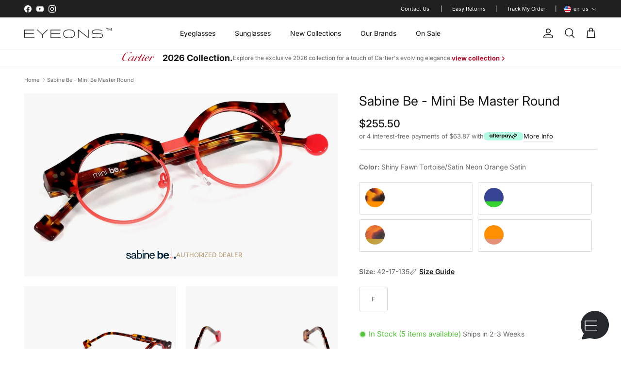

--- FILE ---
content_type: text/css
request_url: https://www.eyeons.com/cdn/shop/t/14/assets/swatches.css?v=161314595543362855361768987437
body_size: -66
content:
@charset "UTF-8";
[data-swatch="beige"] { --swatch-background-image: url(//www.eyeons.com/cdn/shop/files/beige_128x128_crop_center.png?v=2292016965454509232) }[data-swatch="black"] { --swatch-background-image: url(//www.eyeons.com/cdn/shop/files/black_128x128_crop_center.png?v=16164137016638646342) }[data-swatch="blue"] { --swatch-background-image: url(//www.eyeons.com/cdn/shop/files/blue_128x128_crop_center.png?v=16913536223326230871) }[data-swatch="brown"] { --swatch-background-image: url(//www.eyeons.com/cdn/shop/files/brown_128x128_crop_center.png?v=13516823783585775951) }[data-swatch="clear"] { --swatch-background-image: url(//www.eyeons.com/cdn/shop/files/clear_128x128_crop_center.png?v=3057843189598222024) }[data-swatch="copper"] { --swatch-background-image: url(//www.eyeons.com/cdn/shop/files/copper_128x128_crop_center.png?v=11013175365136296122) }[data-swatch="gold"] { --swatch-background-image: url(//www.eyeons.com/cdn/shop/files/gold_128x128_crop_center.png?v=7767672758444326054) }[data-swatch="gray"] { --swatch-background-image: url(//www.eyeons.com/cdn/shop/files/gray_128x128_crop_center.png?v=13100571245121945316) }[data-swatch="green"] { --swatch-background-image: url(//www.eyeons.com/cdn/shop/files/green_128x128_crop_center.png?v=13494445277925677803) }[data-swatch="gunmetal"] { --swatch-background-image: url(//www.eyeons.com/cdn/shop/files/gunmetal_128x128_crop_center.png?v=2153282600011549432) }[data-swatch="multicolor"] { --swatch-background-image: url(//www.eyeons.com/cdn/shop/files/multicolor_128x128_crop_center.png?v=13129850138440963742) }[data-swatch="orange"] { --swatch-background-image: url(//www.eyeons.com/cdn/shop/files/orange_128x128_crop_center.png?v=4132989224534759173) }[data-swatch="pink"] { --swatch-background-image: url(//www.eyeons.com/cdn/shop/files/pink_128x128_crop_center.png?v=12480617488437007583) }[data-swatch="red"] { --swatch-background-image: url(//www.eyeons.com/cdn/shop/files/red_128x128_crop_center.png?v=15381025808584740856) }[data-swatch="silver"] { --swatch-background-image: url(//www.eyeons.com/cdn/shop/files/silver_128x128_crop_center.png?v=4033814290387563088) }[data-swatch="teal"] { --swatch-background-image: url(//www.eyeons.com/cdn/shop/files/teal_128x128_crop_center.png?v=16366174102684504085) }[data-swatch="violet"] { --swatch-background-image: url(//www.eyeons.com/cdn/shop/files/violet_128x128_crop_center.png?v=28568861539489355) }[data-swatch="white"] { --swatch-background-image: url(//www.eyeons.com/cdn/shop/files/white_128x128_crop_center.png?v=5524615294169578895) }[data-swatch="yellow"] { --swatch-background-image: url(//www.eyeons.com/cdn/shop/files/yellow_128x128_crop_center.png?v=17737074961756541180) }[data-swatch="havana"] { --swatch-background-image: url(//www.eyeons.com/cdn/shop/files/havana_128x128_crop_center.png?v=17617579446467767365) }[data-swatch="tortoise"] { --swatch-background-image: url(//www.eyeons.com/cdn/shop/files/tortoise_128x128_crop_center.png?v=5961084080729713522) }[data-swatch="glitter"] { --swatch-background-image: url(//www.eyeons.com/cdn/shop/files/glitter_128x128_crop_center.png?v=14759586178575233206) }[data-swatch="bronze"] { --swatch-background-image: url(//www.eyeons.com/cdn/shop/files/bronze_128x128_crop_center.png?v=8914682464636865966) }


--- FILE ---
content_type: text/css
request_url: https://www.eyeons.com/cdn/shop/t/14/assets/specifications.css?v=24755970972724685411768987437
body_size: 349
content:
.product-specifications table td{border:none;font-size:13px;padding-inline:0;padding-bottom:0;color:#5e5e5e}.product-specifications .collapsible-tabs__tab .disclosure__title{font-size:13px;line-height:28px}.product-specifications__wrapper{display:flex;gap:40px;margin-bottom:100px}.product-specifications .collapsible-tabs__tab{max-width:865px;width:100%;border-bottom:none}.product-specifications .brief-description{max-width:calc(var(--details-width) - var(--gap-default) / 2);flex:0 1 calc(var(--details-width) - var(--gap-default) / 2)}.product-specifications strong{font-weight:500}.product-specifications .brief-description p{line-height:25px;font-size:13px}.product-specifications .brief-description table{margin-top:35px}.product-specifications .brief-description table tr>td{padding:0;font-size:15px;line-height:30px}.product-specifications .brief-description table tr>td:last-child{padding-left:25px}.product-specifications .collapsible-tabs__tab table tr>td:first-child{min-width:180px}.product-specifications__sizes{display:flex;flex-wrap:wrap;margin-bottom:30px;gap:10px 20px}.product-specifications .frame-sizes p{font-size:12px}.product-specifications .frame-sizes span{font-size:13px;color:#343434}.product-specifications .payment-method:not(:last-child){margin-bottom:25px}.product-specifications .payment-method:last-child p{margin:12px 0 0}.product-specifications .payment-method p{line-height:25px;margin:12px 0;letter-spacing:.025em}.product-specifications .message_paypal-text{cursor:pointer}.product-specifications .collapsible-tabs__tab>details-disclosure:last-of-type .disclosure{border-bottom:1px solid rgb(var(--body-text-color) / .15)}.product-specifications .disclosure__title{color:rgb(var(--heading-color))}.product-specifications .size-guide{display:flex;flex-wrap:wrap;gap:10px 20px}.product-specifications .size-guide p{flex:0 1 100%}.product-specifications p{margin:0;color:#5e5e5e;line-height:25px}.product-specifications .face-shape__examples{display:grid;grid-template-columns:repeat(3,1fr);gap:8px 42px}.product-specifications .face-shape__desc{margin:12px 0}.product-specifications .face-shape__examples img{width:100%;margin-bottom:16px}.product-specifications .face-shape__examples .face-shape__item p{margin:0 0 10px;text-align:center}@media (max-width: 768px){.product-specifications__wrapper{flex-wrap:wrap}.product-specifications .brief-description{max-width:100%;flex:0 1 auto}}.product-specifications .contact-us{display:flex;min-height:57px;gap:0 35px;padding-top:35px}.product-specifications .contact-us a{display:flex;gap:0 6px;align-items:center;position:relative;border:none}.product-specifications .contact-us a:nth-child(2){left:-8px}.product-specifications .contact-us a:last-child{left:-16px}.product-specifications .contact-us a .icon{width:20px;height:20px}.product-specifications .contact-us a.fb:hover svg path{fill:var(--facebook-bg)}.product-specifications .contact-us a.fb:hover span{color:var(--facebook-bg)}.product-specifications .contact-us a.x-tw svg rect{transition:.3s all}.product-specifications .contact-us a.x-tw:hover svg rect{fill:var(--brown)}.product-specifications .contact-us a.pin:hover svg path{fill:var(--pinterest-bg)}.product-specifications .contact-us a.pin:hover span{color:var(--pinterest-bg)}.product-specifications .disclosure__title{font-size:13px}.product-specifications .collapsible-tabs__tab .disclosure__title{padding-top:10px;padding-bottom:10px}#specification-text{overflow:hidden}#specification-text.visible-text{max-height:100%}#specification-text.hidden-text{max-height:175px}#specification-button{border:none;background:none;font-size:13px;cursor:pointer;transition:ease-in-out all .3s;margin-top:10px;padding:0;text-decoration:underline}#specification-button:hover{color:#ae946d}
/*# sourceMappingURL=/cdn/shop/t/14/assets/specifications.css.map?v=24755970972724685411768987437 */


--- FILE ---
content_type: text/css
request_url: https://www.eyeons.com/cdn/shop/t/14/assets/available-colors.css?v=6599454177743875421768987437
body_size: 226
content:
.available-colors__info .trustshop-review--summary{margin-top:10px}.available-colors h2,.viewed-section h2{margin-bottom:30px}.available-colors__media{display:block;position:relative;margin-bottom:20px;padding-bottom:80%}.available-colors__media img{mix-blend-mode:multiply;height:100%;position:absolute;top:0;right:0;bottom:0;left:0;object-fit:contain}.available-colors__title{gap:50px;display:flex;justify-content:space-between}.available-colors__title .variant-price,.available-colors__title .variant-title{font-weight:500}.available-colors__title .variant-price{font-size:18px;line-height:25px}.available-colors__title .variant-title{font-size:15px;line-height:22px}.stock-status-label{display:flex;gap:7px;flex-wrap:wrap;margin-bottom:16px;justify-content:space-between}.stock-status-label .product-stock-status{padding:5px 10px;text-transform:uppercase;font-weight:500;font-size:11px;line-height:11px;letter-spacing:.12em;text-align:center;display:flex;gap:6px;align-items:center}@media (max-width: 480px){.stock-status-label .product-stock-status{font-size:10px}}@media (max-width: 380px){.stock-status-label .product-stock-status{font-size:9px}}.stock-status-label .product-stock-status.same-day{background-color:#eaf1ff;color:#117fe7}.stock-status-label .product-stock-status.in-stock{background-color:#eafff3;color:#00a32b}.stock-status-label .product-stock-status.out-of-stock{background-color:#feeff2;color:#ea312d}.stock-status-label .product-stock-status.special-order{background-color:#fff5e2;color:#e49901}.available-colors .swiper-horizontal .swiper-button-prev,.available-colors .swiper-horizontal .swiper-button-next{position:absolute;transition:.3s all;align-items:center;top:31%;justify-content:center;border-radius:0;z-index:10;transform:translateY(-31%);background-color:#2e2e2e;box-shadow:0 1px #0000000d,0 2px 11px -1px #0000000a;cursor:pointer;height:50px;opacity:.5;transition:all .3s ease-in-out;width:50px}.available-colors .swiper-horizontal .swiper-button-prev:after,.available-colors .swiper-horizontal .swiper-button-next:after{content:none}.available-colors .swiper-horizontal .swiper-button-prev.swiper-button-disabled,.available-colors .swiper-horizontal .swiper-button-next.swiper-button-disabled{cursor:not-allowed;z-index:5;pointer-events:all}.available-colors .swiper-horizontal .swiper-button-prev.swiper-button-disabled:hover,.available-colors .swiper-horizontal .swiper-button-next.swiper-button-disabled:hover{opacity:.5}.available-colors .swiper-horizontal .swiper-button-prev:hover,.available-colors .swiper-horizontal .swiper-button-next:hover{opacity:1}@media (max-width: 992px){.available-colors .swiper-horizontal .swiper-button-prev,.available-colors .swiper-horizontal .swiper-button-next{top:23%;transform:translateY(-23%)}}@media (max-width: 576px){.available-colors .swiper-horizontal .swiper-button-prev,.available-colors .swiper-horizontal .swiper-button-next{top:43%;transform:translateY(-43%);height:40px;width:40px}}.available-colors .swiper-horizontal .swiper-button-prev{left:0}svg.feather{fill:transparent!important}.available-colors .swiper-horizontal .swiper-button-next{right:0}.similar-products-section,.viewed-section{margin:100px 0}
/*# sourceMappingURL=/cdn/shop/t/14/assets/available-colors.css.map?v=6599454177743875421768987437 */


--- FILE ---
content_type: image/svg+xml
request_url: https://cdn.shopify.com/s/files/1/0732/9021/9708/files/michael-kors_6d15ff5c-3f4b-4d41-ae68-cfedc8032c8c.svg?v=1764163647
body_size: 277
content:
<svg xml:space="preserve" style="enable-background:new 0 0 140 50;" viewBox="0 0 140 50" y="0px" x="0px" xmlns:xlink="http://www.w3.org/1999/xlink" xmlns="http://www.w3.org/2000/svg" id="Слой_1" version="1.1">
<style type="text/css">
	.st0{fill-rule:evenodd;clip-rule:evenodd;fill:#231F20;}
	.st1{fill:#231F20;}
</style>
<g>
	<path d="M71.2,43.3h-4.4v2.3h4v0.9h-4v2.5h4.4v0.9h-5.4v-7.4h5.4V43.3z M73.5,42.4v6.5h3.8v0.9h-4.7v-7.4H73.5z
		 M82.1,42.4V46l3.6-3.6H87l-3.1,3l3.1,4.4h-1.3l-2.6-3.7l-1.1,1.1v2.6h-1v-7.4H82.1z M87.8,43.6c-0.5,0.7-0.8,1.5-0.8,2.5
		c0,1,0.3,1.8,0.8,2.6c0.6,0.9,1.6,1.3,2.8,1.3c1.3,0,2.2-0.4,2.8-1.3c0.5-0.7,0.8-1.5,0.8-2.6c0-1-0.3-1.8-0.8-2.5
		c-0.6-0.9-1.5-1.3-2.8-1.3C89.4,42.2,88.5,42.7,87.8,43.6 M90.7,43.1c0.8,0,1.4,0.3,1.9,0.9c0.5,0.5,0.7,1.3,0.7,2.1
		c0,0.9-0.2,1.6-0.7,2.2c-0.5,0.6-1.1,0.9-1.9,0.9c-0.8,0-1.4-0.3-1.9-0.9c-0.5-0.5-0.7-1.3-0.7-2.2c0-0.9,0.2-1.6,0.7-2.1
		C89.3,43.4,89.9,43.1,90.7,43.1 M95.6,42.4v7.4h1v-3.2H99c0.9,0,1.3,0.4,1.3,1.3c0,0.9,0.1,1.5,0.2,1.9h1.2v-0.2
		c-0.2-0.1-0.4-0.4-0.4-0.7l-0.1-1.3c0-0.5-0.1-0.8-0.3-1c-0.1-0.1-0.3-0.3-0.6-0.4c0.7-0.4,1-1,1-1.8c0-1.3-0.8-2-2.4-2H95.6z
		 M96.6,43.3H99c0.9,0,1.3,0.4,1.3,1.2c0,0.9-0.5,1.3-1.5,1.3h-2.3V43.3z M105.5,43.1c-1.1,0-1.7,0.4-1.7,1.3c0,0.5,0.3,0.8,0.9,0.9
		l2.1,0.5c1.1,0.3,1.7,0.9,1.7,2c0,0.8-0.3,1.4-1,1.8c-0.5,0.3-1.1,0.5-1.9,0.5c-1,0-1.7-0.2-2.2-0.7c-0.5-0.4-0.7-1.1-0.7-1.9h0.9
		c0,0.6,0.2,1.1,0.7,1.4c0.4,0.2,0.8,0.3,1.4,0.3c1.3,0,1.9-0.4,1.9-1.2c0-0.4-0.1-0.7-0.3-0.8c-0.2-0.2-0.6-0.3-1.2-0.5l-1.5-0.4
		c-1-0.2-1.6-0.8-1.6-1.7c0-0.6,0.2-1.1,0.6-1.5c0.5-0.5,1.1-0.7,1.9-0.7c1.8,0,2.8,0.8,2.9,2.4h-0.9c0-0.5-0.2-0.9-0.6-1.2
		C106.4,43.2,106,43.1,105.5,43.1 M38.7,43.6l-2.1,6.2h-1l-2.1-6.2h0l0,6.2h-1v-7.4H34l2.1,6.2h0l2.1-6.2h1.4v7.4h-1V43.6L38.7,43.6
		z M45.4,43.8c-0.5,0.5-0.7,1.2-0.7,2.2c0,2.1,0.8,3.1,2.4,3.1c1.1,0,1.9-0.7,2.1-2h1c-0.2,1.2-0.7,2-1.6,2.5
		c-0.5,0.3-1,0.4-1.7,0.4c-0.9,0-1.7-0.3-2.3-0.9c-0.7-0.7-1-1.7-1-3c0-1.1,0.3-2.1,0.9-2.8c0.6-0.7,1.5-1.1,2.5-1.1
		c0.9,0,1.6,0.3,2.2,0.8c0.5,0.4,0.8,1,0.9,1.7h-1c-0.2-1-0.9-1.5-2.1-1.5C46.4,43.1,45.8,43.3,45.4,43.8 M52.4,42.4v3.1h3.9v-3.1h1
		v7.4h-1v-3.4h-3.9v3.4h-1v-7.4H52.4z M61,42.4l-2.8,7.4h1l0.8-2.1h3l0.7,2.1h1.1l-2.7-7.4H61z M61.5,43.5l1.1,3.3h-2.3L61.5,43.5
		L61.5,43.5z M41.3,42.4h1v7.4h-1V42.4z" class="st0"></path>
	<path d="M70.5,0C60.2,0,51.9,8.3,51.9,18.6c0,10.3,8.3,18.6,18.6,18.6c10.3,0,18.6-8.3,18.6-18.6
		C89.1,8.3,80.8,0,70.5,0 M85.5,18.6c0,2.4-0.6,4.6-1.6,6.7l-5.8-7.5l5.8-5.9C84.9,13.9,85.5,16.2,85.5,18.6 M70.5,3.6
		c5.5,0,10.3,3,12.9,7.4h-3.7l-5.5,5.2V11h-4.7l-3.9,9.5L62,11h-4.4C60.2,6.5,65,3.6,70.5,3.6 M57.2,11.5v14.2
		c-1.1-2.1-1.8-4.5-1.8-7.1C55.5,16,56.1,13.6,57.2,11.5 M70.5,33.6c-5.5,0-10.3-3-12.9-7.4h3l0.1-7.6l3.3,7.6h3.2l3.3-7.6v7.6h3.6
		l0.1-5.2l1.1-1l5,6.2h3.1C80.8,30.7,76,33.6,70.5,33.6" class="st1"></path>
</g>
</svg>


--- FILE ---
content_type: image/svg+xml
request_url: https://static.eyeons.com/shopify/products-description/sabine-be/dealer.svg
body_size: 3237
content:
<svg width="103" height="18" viewBox="0 0 103 18" fill="none" xmlns="http://www.w3.org/2000/svg">
<g clip-path="url(#clip0_2783_2942)">
<path d="M7.72143 9.29433C7.70555 8.48406 7.45664 7.86443 6.96941 7.43547C6.48219 7.0065 5.78313 6.79466 4.86164 6.79466C4.16258 6.79466 3.60122 6.94824 3.18284 7.24481C2.75917 7.54668 2.55263 7.95447 2.55263 8.46287C2.55263 8.87595 2.7168 9.19901 3.03985 9.42673C3.3629 9.65975 3.97193 9.88218 4.86164 10.1046L7.21832 10.6766C8.17159 10.9149 8.89712 11.2909 9.40024 11.8099C9.90335 12.3289 10.1523 12.9644 10.1523 13.727C10.1523 14.2513 10.0304 14.7385 9.78154 15.1834C9.53263 15.6282 9.1884 16.0095 8.74354 16.3273C8.29869 16.6451 7.77439 16.894 7.17066 17.0793C6.56692 17.2594 5.89964 17.3547 5.16881 17.3547C3.65947 17.3547 2.44141 16.9999 1.52522 16.2955C0.603733 15.5912 0.0953263 14.6167 0 13.3775L2.26665 12.9962C2.31431 13.9971 2.57911 14.7226 3.06633 15.1675C3.54826 15.6124 4.31087 15.8348 5.34357 15.8348C6.20151 15.8348 6.8635 15.6706 7.33483 15.3476C7.80087 15.0245 8.03919 14.5585 8.03919 13.9547C8.03919 13.494 7.91738 13.1551 7.66847 12.9326C7.41957 12.7102 6.93234 12.5142 6.20151 12.3342L4.13081 11.7834C3.7495 11.6881 3.42116 11.5981 3.14047 11.508C2.85979 11.4233 2.62147 11.3386 2.41493 11.2591C2.20839 11.1797 2.02304 11.0949 1.86416 11.0102C1.70528 10.9255 1.5517 10.8249 1.41401 10.7136C0.762611 10.2052 0.434264 9.52206 0.434264 8.66412C0.434264 8.1716 0.550774 7.72145 0.778498 7.30836C1.00622 6.89528 1.32927 6.54046 1.74235 6.23329C2.15543 5.93143 2.64795 5.69841 3.21991 5.52894C3.79187 5.36476 4.41679 5.28003 5.10525 5.28003C6.4716 5.28003 7.56256 5.60838 8.38342 6.25977C9.19899 6.91117 9.69151 7.84325 9.85039 9.04542L7.72143 9.29433Z" fill="#002138"/>
<path d="M11.0946 9.1037C11.4283 6.54577 12.8952 5.26416 15.5061 5.26416C16.9042 5.26416 18.0111 5.60839 18.8214 6.29157C19.2344 6.6411 19.5257 7.05418 19.6899 7.53081C19.8541 8.00744 19.9388 8.64825 19.9388 9.46382V13.6582C19.9388 14.0713 19.9494 14.3996 19.9759 14.6485C20.0023 14.8974 20.05 15.0881 20.1189 15.2311C20.1877 15.3741 20.2936 15.4694 20.4313 15.517C20.5637 15.5647 20.7385 15.5859 20.945 15.5859C21.0245 15.5859 21.0933 15.5806 21.1621 15.5753C21.2257 15.57 21.3104 15.5488 21.4216 15.517V17.0158C21.1516 17.0793 20.9344 17.1217 20.765 17.1482C20.6008 17.1694 20.4101 17.1853 20.2036 17.1853C19.6316 17.1853 19.1815 17.0687 18.8584 16.841C18.5301 16.6133 18.2653 16.2161 18.0587 15.66C17.455 16.2638 16.8725 16.698 16.3058 16.9575C15.7391 17.2223 15.0771 17.3494 14.3145 17.3494C13.1865 17.3494 12.2809 17.0529 11.5977 16.465C10.9145 15.8772 10.5703 15.0881 10.5703 14.0977C10.5703 13.0015 10.9834 12.1541 11.8096 11.5663C12.6357 10.9784 13.9438 10.5971 15.7444 10.4224L17.8893 10.1841V9.10899C17.8893 8.39404 17.688 7.83797 17.2908 7.45137C16.8936 7.05947 16.3164 6.86353 15.5538 6.86353C14.7594 6.86353 14.1768 7.05418 13.8008 7.43548C13.4248 7.81679 13.2395 8.40993 13.2395 9.2255L11.0946 9.1037ZM17.2432 11.7464C16.3535 11.8735 15.612 12.0059 15.0242 12.1383C14.4363 12.2759 13.965 12.4295 13.6208 12.6043C13.2712 12.7791 13.0276 12.9856 12.8952 13.2239C12.7575 13.4622 12.694 13.7482 12.694 14.0819C12.694 14.5903 12.874 14.9927 13.2395 15.284C13.6049 15.5806 14.0974 15.7236 14.717 15.7236C15.1936 15.7236 15.6438 15.6336 16.0728 15.4482C16.5017 15.2681 16.8513 15.0139 17.1214 14.6962C17.2802 14.5373 17.4073 14.3731 17.5027 14.209C17.598 14.0448 17.6721 13.8541 17.7304 13.6476C17.7834 13.441 17.8257 13.2027 17.8522 12.9326C17.8787 12.6625 17.8893 12.3448 17.8893 11.9794V11.7887V11.7199V11.651L17.2432 11.7464Z" fill="#002138"/>
<path d="M24.0939 7.00649C24.3957 6.68874 24.687 6.41865 24.9624 6.19622C25.2378 5.97379 25.5238 5.79373 25.8203 5.66133C26.1116 5.52893 26.4241 5.42831 26.7471 5.36476C27.0702 5.30121 27.425 5.26943 27.8063 5.26943C28.5848 5.26943 29.2892 5.40713 29.93 5.68781C30.5655 5.96849 31.1109 6.36569 31.5611 6.87939C32.0165 7.39839 32.3608 8.02331 32.5991 8.76474C32.8374 9.50616 32.9592 10.327 32.9592 11.2326C32.9592 13.1709 32.5038 14.675 31.5876 15.75C30.6714 16.8251 29.3898 17.36 27.7375 17.36C26.959 17.36 26.297 17.2276 25.7462 16.9681C25.1954 16.7086 24.6446 16.2637 24.0886 15.6441V17.0264H22.0391V0H24.0939V7.00649ZM24.9041 8.19807C24.2845 8.96068 23.9774 10.0199 23.9774 11.3703C23.9774 12.689 24.2845 13.7164 24.8936 14.4578C25.5026 15.1993 26.3605 15.5647 27.4568 15.5647C28.553 15.5647 29.3898 15.194 29.9723 14.4578C30.5496 13.7164 30.8408 12.6519 30.8408 11.2538C30.8408 9.90336 30.5496 8.86536 29.9723 8.14511C29.3898 7.42487 28.5636 7.05945 27.4832 7.05945C26.3817 7.05416 25.5238 7.43546 24.9041 8.19807Z" fill="#002138"/>
<path d="M35.9792 2.21369H33.9297V0H35.9792V2.21369ZM35.9792 17.0158H33.9297V5.60308H35.9792V17.0158Z" fill="#002138"/>
<path d="M39.5417 5.60317V6.84242C40.0978 6.28635 40.638 5.88386 41.1623 5.64025C41.6865 5.39663 42.2903 5.26953 42.9735 5.26953C44.2763 5.26953 45.2772 5.64554 45.9762 6.38697C46.6753 7.13369 47.0248 8.19817 47.0248 9.58041V17.0159H44.9753V10.0782C44.9753 8.99786 44.7847 8.22465 44.4034 7.75332C44.022 7.28727 43.3918 7.04896 42.518 7.04896C41.5647 7.04896 40.8286 7.32964 40.3149 7.89631C39.7959 8.46297 39.5417 9.27324 39.5417 10.3377V17.0106H37.4922V5.60317H39.5417Z" fill="#002138"/>
<path d="M50.1995 11.651C50.279 12.9909 50.6232 14.013 51.2375 14.7068C51.8466 15.4005 52.7045 15.7501 53.8007 15.7501C55.2942 15.7501 56.3322 14.9133 56.9253 13.2451L58.9007 13.5099C58.3923 14.8286 57.7144 15.7977 56.8724 16.4173C56.0303 17.037 54.9817 17.3441 53.7266 17.3441C52.8846 17.3441 52.1114 17.1958 51.4176 16.9046C50.7185 16.6133 50.1201 16.1949 49.617 15.6547C49.1192 15.1146 48.7326 14.4684 48.4625 13.7111C48.1924 12.9591 48.0547 12.1277 48.0547 11.2221C48.0547 10.3165 48.1871 9.50089 48.4466 8.76476C48.7114 8.03392 49.0821 7.409 49.5693 6.88471C50.0512 6.36041 50.6444 5.95792 51.3329 5.68254C52.0213 5.40715 52.7892 5.26416 53.6313 5.26416C54.7116 5.26416 55.6543 5.50777 56.454 5.9897C57.2537 6.47692 57.8733 7.17069 58.3023 8.07629C58.5088 8.53703 58.6624 9.04544 58.7683 9.60151C58.8689 10.1576 58.9378 10.8408 58.9696 11.651H50.1995ZM55.6649 7.6738C55.1141 7.08595 54.3992 6.78938 53.5095 6.78938C52.6039 6.78938 51.873 7.08595 51.317 7.6738C50.7609 8.26164 50.4008 9.10369 50.2419 10.1999H56.7241C56.5652 9.10369 56.2157 8.26164 55.6649 7.6738Z" fill="#002138"/>
<path d="M75.4231 7.5096C75.4231 7.5096 74.2898 5.24295 71.5518 5.1741C68.8138 5.10525 67.8499 6.88998 67.8499 6.88998V1.11743H64.6406V17.0634L67.6911 17.0211V15.5541C67.6911 15.5541 68.5331 17.45 71.5359 17.3494C75.7514 17.1482 76.2545 13.1339 76.281 11.0579C76.3075 8.98186 75.4231 7.5096 75.4231 7.5096ZM70.4026 14.9398C67.8129 14.9398 67.7334 11.6086 67.7334 11.6086C67.7334 11.6086 67.4792 7.62081 70.4079 7.58904C73.1882 7.642 73.077 11.3438 73.077 11.3438C73.077 11.3438 73.1935 14.8868 70.4026 14.9398Z" fill="#002138"/>
<path d="M82.9932 5.17946C76.9241 5.16887 76.9347 11.2009 76.9241 11.2698C76.9135 11.3386 76.7546 17.2965 82.8926 17.3548C87.357 17.4395 88.2308 13.457 88.2308 13.457H85.4028C85.4028 13.457 85.1539 14.7703 82.8926 14.9345C82.8926 14.9345 80.2817 15.2258 80.144 12.043L88.4638 12.0324C88.4638 12.0324 89.0782 5.47073 82.9932 5.17946ZM80.1334 10.0146C80.1334 10.0146 80.3664 7.5838 82.6913 7.5785C85.0162 7.57321 85.2492 10.0146 85.2492 10.0146H80.1334Z" fill="#002138"/>
<path d="M93.4276 17.1693C94.5741 17.1693 95.5036 16.2399 95.5036 15.0933C95.5036 13.9468 94.5741 13.0173 93.4276 13.0173C92.281 13.0173 91.3516 13.9468 91.3516 15.0933C91.3516 16.2399 92.281 17.1693 93.4276 17.1693Z" fill="#DA3E38"/>
<path d="M102.163 13.0173H97.9688V17.1693H102.163V13.0173Z" fill="#002138"/>
</g>
<defs>
<clipPath id="clip0_2783_2942">
<rect width="103" height="18" fill="white"/>
</clipPath>
</defs>
</svg>


--- FILE ---
content_type: image/svg+xml
request_url: https://cdn.shopify.com/s/files/1/0732/9021/9708/files/cazal_0a5ba03d-b704-4294-b474-5c9a2be00ce9.svg?v=1764158420
body_size: 2210
content:
<svg xmlns="http://www.w3.org/2000/svg" fill="none" viewBox="0 0 68 31" height="31" width="68">
<path fill="#000000" d="M0 22.9207C0.106189 22.4178 0.176981 21.9047 0.328679 21.417C0.824226 19.8067 1.81532 18.5062 3.00868 17.3582C4.65713 15.7732 6.57358 14.5845 8.60633 13.5838C11.9184 11.9582 15.4024 10.8609 19.0381 10.2463C20.545 9.99225 22.0619 9.79414 23.589 9.93637C24.7419 10.0431 25.8847 10.2717 27.0326 10.4494C27.2955 10.4901 27.4675 10.3783 27.4927 10.1142C27.7355 7.30497 27.9782 4.50084 28.2209 1.69163C28.2361 1.49859 28.2563 1.30555 28.2765 1.11252C28.3271 0.635002 28.585 0.294646 29.0097 0.0914485C29.4648 -0.126989 29.7783 0.055889 29.925 0.533403C30.0109 0.82804 30.1879 1.09728 30.3649 1.35127C30.5065 1.54939 30.5621 1.74751 30.5419 1.98627C30.4458 3.18513 30.375 4.384 30.2638 5.57778C30.0969 7.34052 29.9148 9.09818 29.7227 10.8558C29.657 11.4553 29.7126 12.0344 29.8693 12.6084C30.0463 13.2536 29.93 13.6498 29.5305 13.8936C29.0755 14.173 28.3271 14.1273 27.9074 13.787C27.781 13.6854 27.6596 13.5787 27.5635 13.4517C27.068 12.771 26.3651 12.4662 25.5611 12.3493C24.0492 12.1309 22.5373 12.1614 21.0203 12.3138C17.2632 12.6897 13.6882 13.7362 10.2649 15.3211C8.29788 16.2304 6.43705 17.3175 4.80377 18.7602C3.96943 19.4917 3.22105 20.3045 2.70022 21.3053C1.7243 23.1696 2.15917 25.3489 3.77728 26.6951C4.79366 27.5434 5.99207 28.0006 7.25622 28.3004C9.18279 28.7576 11.1397 28.8592 13.1067 28.7322C16.7323 28.4934 20.2416 27.6349 23.7155 26.6291C28.1602 25.3388 32.4988 23.7487 36.7615 21.9504C36.8019 21.9352 36.8576 21.9301 36.8727 21.8996C36.9284 21.793 37.0244 21.6761 37.0093 21.5745C36.989 21.4018 36.8475 21.4018 36.6958 21.4526C35.5631 21.8336 34.4355 22.24 33.2876 22.5753C32.7213 22.7429 32.2105 22.9258 31.9021 23.4693C31.8667 23.5354 31.801 23.5811 31.7453 23.637C31.27 24.084 30.7998 24.0993 30.3093 23.6675C30.198 23.5709 30.1121 23.5303 29.9553 23.5659C29.3485 23.7081 28.7569 23.703 28.1956 23.3677C27.6495 23.0375 27.5281 22.4483 27.9175 21.9352C28.231 21.5237 28.6912 21.3459 29.1564 21.1986C29.5002 21.0919 29.8542 21.0056 30.2081 20.9243C30.3902 20.8786 30.4812 20.782 30.5469 20.5992C31.5026 17.9779 32.4533 15.3618 33.4292 12.7456C33.6315 12.2071 33.9096 11.7042 34.1624 11.186C34.2888 10.932 34.4355 10.6882 34.7237 10.5561C34.8248 10.5104 34.9057 10.358 34.9462 10.2412C35.0625 9.93637 35.2698 9.75858 35.5833 9.69254C36.2558 9.55538 36.9284 9.92113 37.0902 10.5866C37.3531 11.6534 37.5705 12.7303 37.7829 13.8073C38.0307 15.057 38.2582 16.3168 38.4908 17.5715C38.506 17.6528 38.5313 17.7341 38.5616 17.8154C38.6628 18.0592 38.7993 18.0948 39.037 17.9728C39.5426 17.7239 40.0432 17.4547 40.6247 17.4344C40.9686 17.4191 41.1253 17.6122 41.004 17.9322C40.913 18.171 40.7764 18.4097 40.6096 18.6028C40.1696 19.1006 39.7044 19.5781 39.2443 20.0607C39.1128 20.1979 39.128 20.782 39.2847 20.8786C39.3252 20.904 39.4061 20.904 39.4415 20.8786C39.5123 20.8227 39.578 20.7516 39.6235 20.6754C40.7309 18.8161 41.8383 16.9619 42.9305 15.0925C43.1176 14.7725 43.244 14.4169 43.3705 14.0714C43.416 13.9495 43.3755 13.7971 43.3755 13.66C43.2339 13.6752 43.0822 13.6651 42.9508 13.7158C42.2277 14.0054 41.5197 14.3508 40.7815 14.6048C40.2556 14.7877 39.7449 14.5591 39.4465 14.1273C39.1634 13.7209 39.1684 13.2739 39.5123 12.9234C39.7803 12.6491 40.0786 12.3849 40.4073 12.1868C41.7018 11.3943 43.1025 10.9676 44.6245 10.9727C45.4791 10.9778 45.924 11.4299 45.8988 12.2833C45.8735 13.0809 45.6207 13.8276 45.3375 14.5642C44.6751 16.3015 43.7902 17.922 42.8496 19.5171C42.8142 19.573 42.7536 19.6187 42.7333 19.6797C42.703 19.7661 42.6625 19.8931 42.6979 19.9489C42.7485 20.0251 42.88 20.1013 42.9609 20.0861C43.6739 19.954 44.3818 19.7915 45.024 19.4359C45.1706 19.3546 45.2313 19.2479 45.2515 19.0803C45.3527 18.3081 45.7673 17.7392 46.4449 17.3632C46.5157 17.3226 46.5865 17.2464 46.6219 17.1702C47.6079 14.8639 48.5737 12.5475 49.58 10.2463C49.8429 9.63666 50.1918 9.05754 50.5559 8.50383C50.9554 7.88916 51.7189 7.88916 52.0931 8.51907C52.3763 8.99151 52.5836 9.51982 52.7454 10.0481C53.2005 11.5416 53.423 13.0809 53.6101 14.6302C53.6202 14.7115 53.6303 14.7928 53.6505 14.9096C54.1865 14.8284 54.672 14.6556 55.036 14.2848C55.1625 14.1578 55.1523 13.8936 55.1877 13.6854C55.3243 12.7862 55.4254 11.8718 55.6074 10.9828C55.6833 10.5968 55.9007 10.231 56.103 9.88558C56.285 9.5757 56.5985 9.43346 56.9677 9.46394C57.2963 9.48934 57.5593 9.64174 57.6604 9.96685C57.7514 10.2615 57.8222 10.5714 57.8526 10.8812C57.9588 11.9734 57.7666 13.0402 57.5896 14.107C57.4278 15.057 57.2559 16.0069 57.0789 16.9518C56.9727 17.5258 57.2761 17.856 57.8273 17.6833C58.7172 17.4039 59.592 17.0737 60.4668 16.7486C62.0445 16.1593 63.6019 15.5142 65.2453 15.1281C65.6043 15.0417 65.9735 14.9909 66.3426 14.9757C66.9595 14.9452 67.3438 15.2043 67.4854 15.6869C67.6421 16.2304 67.4399 16.8248 66.9544 17.0991C66.6814 17.2515 66.3628 17.3937 66.0594 17.409C65.0734 17.4598 64.1733 17.8154 63.2581 18.1252C61.5186 18.7145 59.7892 19.3241 58.0447 19.8981C57.5997 20.0455 57.1295 20.1318 56.6643 20.1928C55.5468 20.3401 54.768 19.7254 54.7225 18.5926C54.6972 17.9982 54.8338 17.4039 54.8945 16.8045C54.9046 16.7079 54.9197 16.6114 54.9349 16.4793C54.5253 16.5809 54.1815 16.7333 53.9084 17.0077C53.8427 17.0737 53.8225 17.2058 53.8225 17.3074C53.8275 17.9068 53.8477 18.5113 53.8579 19.1107C53.868 19.9743 53.873 20.8379 53.6758 21.6863C53.6606 21.7523 53.6455 21.8184 53.6202 21.8793C53.5039 22.1943 53.3825 22.5245 52.9881 22.56C52.5381 22.6007 52.1588 22.4279 51.9566 22.0165C51.8099 21.7168 51.6987 21.3866 51.6633 21.0564C51.6077 20.4925 51.6228 19.9235 51.6077 19.3597C51.6026 19.2479 51.6026 19.1412 51.5976 19.0295C51.5874 18.8314 51.4813 18.7704 51.3093 18.8568C50.9048 19.065 50.5053 19.2835 50.1008 19.4917C49.4637 19.8219 48.8316 20.1572 48.1894 20.4722C47.9973 20.5687 47.7798 20.65 47.5674 20.6652C47.2843 20.6855 47.1933 20.843 47.0668 21.0614C46.8292 21.478 46.5662 21.8844 46.2426 22.2349C46.0707 22.4229 45.7774 22.5499 45.5195 22.5956C45.0847 22.6718 44.8268 22.4991 44.6346 22.0927C44.5588 21.9301 44.4829 21.8895 44.3059 21.9504C43.153 22.3771 41.9597 22.6108 40.7259 22.6464C40.5944 22.6515 40.468 22.7581 40.3365 22.7886C39.8056 22.9207 39.7348 23.2763 39.7297 23.7741C39.7247 24.2415 39.5831 24.719 39.4364 25.1711C39.3201 25.5369 39.0117 25.7401 38.6173 25.7401C38.2026 25.7401 37.9144 25.5064 37.7677 25.1305C37.6565 24.8409 37.5958 24.531 37.5351 24.2262C37.4947 24.0129 37.4239 23.9418 37.1964 24.0281C35.6642 24.6225 34.1321 25.2219 32.5948 25.796C28.2259 27.4266 23.8115 28.8998 19.2707 29.9564C17.0306 30.4797 14.7653 30.8962 12.4595 30.9826C10.0829 31.0689 7.74671 30.8454 5.48641 30.0631C4.03517 29.5602 2.70528 28.8541 1.63328 27.7212C0.753433 26.7611 0.212377 25.608 0.050566 24.2821C0.0404528 24.2008 0.0151698 24.1196 0 24.0383C0 23.6675 0 23.2915 0 22.9207ZM33.3331 20.0455C33.505 20.0251 33.6264 20.0302 33.7326 19.9896C34.5164 19.7102 35.2951 19.4206 36.0788 19.1463C36.3216 19.0599 36.3924 18.9279 36.357 18.679C36.18 17.4344 36.0182 16.1847 35.8412 14.9401C35.8007 14.6506 35.7148 14.3661 35.6541 14.0765C35.6187 14.0765 35.5833 14.0714 35.553 14.0714C34.6731 15.9917 33.9348 17.9678 33.3331 20.0455ZM51.0363 12.7507C51.0059 12.7456 50.9705 12.7456 50.9402 12.7405C50.8745 12.8421 50.7834 12.9335 50.7379 13.0453C50.2828 14.1527 49.8328 15.2602 49.3878 16.3727C49.3524 16.4641 49.3676 16.5809 49.3625 16.6876C49.4738 16.6825 49.6002 16.7029 49.6963 16.6622C50.1868 16.4438 50.6722 16.2101 51.1526 15.9663C51.2132 15.9358 51.2739 15.824 51.2739 15.7529C51.2486 14.9249 51.2183 14.0968 51.1728 13.2739C51.1627 13.1012 51.0818 12.9234 51.0363 12.7507Z"></path>
</svg>


--- FILE ---
content_type: image/svg+xml
request_url: https://static.eyeons.com/shopify/review/rating-5.svg
body_size: 1926
content:
<svg width="76" height="14" viewBox="0 0 76 14" fill="none" xmlns="http://www.w3.org/2000/svg">
<g clip-path="url(#clip0_3102_974)">
<path d="M13.6323 5.45641C13.6323 5.52744 13.6323 5.59846 13.6323 5.66926C13.5525 5.76683 13.4803 5.87303 13.3907 5.96087C12.4431 6.88925 11.4919 7.81387 10.5456 8.74336C10.5027 8.78518 10.4642 8.8666 10.4731 8.92147C10.6025 9.71245 10.7406 10.5028 10.8766 11.2933C10.9757 11.8697 11.0769 12.4458 11.1729 13.0226C11.2178 13.2923 11.0191 13.518 10.7549 13.4941C10.6704 13.4868 10.5843 13.449 10.5074 13.4085C9.30993 12.7819 8.11383 12.1531 6.91905 11.5216C6.84339 11.4816 6.78829 11.4807 6.71307 11.5216C6.40176 11.6911 6.08625 11.8529 5.77252 12.0179C4.87445 12.4901 3.97616 12.9616 3.07897 13.4348C2.91989 13.5187 2.76435 13.5295 2.61589 13.4209C2.4776 13.32 2.43269 13.1764 2.46145 13.0094C2.69067 11.6688 2.9179 10.3278 3.15331 8.98763C3.17477 8.86572 3.14778 8.79359 3.06282 8.71106C2.13908 7.81564 1.218 6.91713 0.299135 6.01641C0.1905 5.90998 0.099343 5.78542 0 5.66904C0 5.60709 0 5.54491 0 5.48274C0.0677037 5.28892 0.198244 5.18493 0.407107 5.15529C1.74105 4.96545 3.07344 4.76743 4.40738 4.57759C4.52575 4.56078 4.58925 4.51409 4.64191 4.40634C5.17093 3.32375 5.70592 2.24425 6.23936 1.16364C6.31216 1.01673 6.38163 0.868269 6.45973 0.724233C6.55332 0.552761 6.71639 0.473552 6.89162 0.507846C7.05557 0.540371 7.14407 0.656529 7.21399 0.798131C7.80673 2.00242 8.40323 3.20493 8.99309 4.41055C9.04398 4.51453 9.10504 4.56011 9.21722 4.57604C10.5293 4.76256 11.84 4.95572 13.1522 5.14046C13.3686 5.17144 13.5401 5.24755 13.6323 5.45641Z" fill="#F8B625"/>
<path d="M29.1323 5.45641C29.1323 5.52744 29.1323 5.59846 29.1323 5.66926C29.0525 5.76683 28.9803 5.87303 28.8907 5.96087C27.9431 6.88925 26.9919 7.81387 26.0456 8.74336C26.0027 8.78518 25.9642 8.8666 25.9731 8.92147C26.1025 9.71245 26.2406 10.5028 26.3766 11.2933C26.4757 11.8697 26.5769 12.4458 26.6729 13.0226C26.7178 13.2923 26.5191 13.518 26.2549 13.4941C26.1704 13.4868 26.0843 13.449 26.0074 13.4085C24.8099 12.7819 23.6138 12.1531 22.4191 11.5216C22.3434 11.4816 22.2883 11.4807 22.2131 11.5216C21.9018 11.6911 21.5863 11.8529 21.2725 12.0179C20.3744 12.4901 19.4762 12.9616 18.579 13.4348C18.4199 13.5187 18.2643 13.5295 18.1159 13.4209C17.9776 13.32 17.9327 13.1764 17.9615 13.0094C18.1907 11.6688 18.4179 10.3278 18.6533 8.98763C18.6748 8.86572 18.6478 8.79359 18.5628 8.71106C17.6391 7.81564 16.718 6.91713 15.7991 6.01641C15.6905 5.90998 15.5993 5.78542 15.5 5.66904C15.5 5.60709 15.5 5.54491 15.5 5.48274C15.5677 5.28892 15.6982 5.18493 15.9071 5.15529C17.241 4.96545 18.5734 4.76743 19.9074 4.57759C20.0258 4.56078 20.0893 4.51409 20.1419 4.40634C20.6709 3.32375 21.2059 2.24425 21.7394 1.16364C21.8122 1.01673 21.8816 0.868269 21.9597 0.724233C22.0533 0.552761 22.2164 0.473552 22.3916 0.507846C22.5556 0.540371 22.6441 0.656529 22.714 0.798131C23.3067 2.00242 23.9032 3.20493 24.4931 4.41055C24.544 4.51453 24.605 4.56011 24.7172 4.57604C26.0293 4.76256 27.34 4.95572 28.6522 5.14046C28.8688 5.17144 29.0401 5.24755 29.1323 5.45641Z" fill="#F8B625"/>
<path d="M44.6326 5.45641C44.6326 5.52744 44.6326 5.59846 44.6326 5.66926C44.5527 5.76683 44.4806 5.87303 44.391 5.96087C43.4433 6.88925 42.4924 7.81387 41.5459 8.74336C41.5031 8.78518 41.4644 8.8666 41.4733 8.92147C41.6029 9.71245 41.741 10.5028 41.8768 11.2933C41.976 11.8697 42.0771 12.4458 42.1731 13.0226C42.218 13.2923 42.0193 13.518 41.7552 13.4941C41.6704 13.4868 41.5846 13.449 41.5076 13.4085C40.3104 12.7819 39.1143 12.1531 37.9193 11.5216C37.8436 11.4816 37.7885 11.4807 37.7133 11.5216C37.402 11.6911 37.0865 11.8529 36.7727 12.0179C35.8744 12.4901 34.9764 12.9616 34.079 13.4348C33.9199 13.5187 33.7644 13.5295 33.6159 13.4209C33.4776 13.32 33.4327 13.1764 33.4615 13.0094C33.6907 11.6688 33.9179 10.3278 34.1533 8.98763C34.1748 8.86572 34.1478 8.79359 34.0628 8.71106C33.1391 7.81564 32.218 6.91713 31.2991 6.01641C31.1905 5.90998 31.0993 5.78542 31 5.66904C31 5.60709 31 5.54491 31 5.48274C31.0677 5.28892 31.1982 5.18493 31.4071 5.15529C32.7411 4.96545 34.0734 4.76743 35.4074 4.57759C35.5258 4.56078 35.5893 4.51409 35.6419 4.40634C36.1709 3.32375 36.7059 2.24425 37.2394 1.16364C37.3122 1.01673 37.3816 0.868269 37.4597 0.724233C37.5535 0.552761 37.7164 0.473552 37.8916 0.507846C38.0556 0.540371 38.1441 0.656529 38.2138 0.798131C38.8065 2.00242 39.403 3.20493 39.9929 4.41055C40.0438 4.51453 40.1048 4.56011 40.217 4.57604C41.529 4.76256 42.8397 4.95572 44.152 5.14046C44.3691 5.17144 44.5403 5.24755 44.6326 5.45641Z" fill="#F8B625"/>
<path d="M60.1323 5.45641C60.1323 5.52744 60.1323 5.59846 60.1323 5.66926C60.0525 5.76683 59.9803 5.87303 59.8907 5.96087C58.9431 6.88925 57.9922 7.81387 57.0456 8.74336C57.0029 8.78518 56.9642 8.8666 56.9731 8.92147C57.1027 9.71245 57.2408 10.5028 57.3766 11.2933C57.4757 11.8697 57.5769 12.4458 57.6729 13.0226C57.7178 13.2923 57.5191 13.518 57.2549 13.4941C57.1702 13.4868 57.0843 13.449 57.0074 13.4085C55.8101 12.7819 54.614 12.1531 53.4191 11.5216C53.3434 11.4816 53.2883 11.4807 53.2131 11.5216C52.9018 11.6911 52.5863 11.8529 52.2725 12.0179C51.3742 12.4901 50.4762 12.9616 49.5788 13.4348C49.4197 13.5187 49.2641 13.5295 49.1157 13.4209C48.9774 13.32 48.9327 13.1764 48.9612 13.0094C49.1905 11.6688 49.4177 10.3278 49.6531 8.98763C49.6746 8.86572 49.6476 8.79359 49.5626 8.71106C48.6389 7.81564 47.7178 6.91713 46.7991 6.01641C46.6905 5.90998 46.5993 5.78542 46.5 5.66904C46.5 5.60709 46.5 5.54491 46.5 5.48274C46.5677 5.28892 46.6982 5.18493 46.9071 5.15529C48.2408 4.96545 49.5734 4.76743 50.9072 4.57759C51.0255 4.56078 51.089 4.51409 51.1417 4.40634C51.6707 3.32375 52.2057 2.24425 52.7391 1.16364C52.8119 1.01673 52.8814 0.868269 52.9595 0.724233C53.0533 0.552761 53.2162 0.473552 53.3914 0.507846C53.5553 0.540371 53.6439 0.656529 53.7135 0.798131C54.3063 2.00242 54.9028 3.20493 55.4927 4.41055C55.5435 4.51453 55.6046 4.56011 55.7168 4.57604C57.0288 4.76256 58.3395 4.95572 59.6518 5.14046C59.8686 5.17144 60.0401 5.24755 60.1323 5.45641Z" fill="#F8B625"/>
<path d="M75.6323 5.45641C75.6323 5.52744 75.6323 5.59846 75.6323 5.66926C75.5525 5.76683 75.4803 5.87303 75.3907 5.96087C74.4431 6.88925 73.4922 7.81387 72.5456 8.74336C72.5029 8.78518 72.4642 8.8666 72.4731 8.92147C72.6027 9.71245 72.7408 10.5028 72.8766 11.2933C72.9757 11.8697 73.0769 12.4458 73.1729 13.0226C73.2178 13.2923 73.0191 13.518 72.7549 13.4941C72.6702 13.4868 72.5844 13.449 72.5074 13.4085C71.3102 12.7819 70.114 12.1531 68.9191 11.5216C68.8434 11.4816 68.7883 11.4807 68.7131 11.5216C68.4018 11.6911 68.0863 11.8529 67.7725 12.0179C66.8742 12.4901 65.9762 12.9616 65.0788 13.4348C64.9197 13.5187 64.7641 13.5295 64.6157 13.4209C64.4774 13.32 64.4327 13.1764 64.4612 13.0094C64.6904 11.6688 64.9177 10.3278 65.1531 8.98763C65.1746 8.86572 65.1476 8.79359 65.0626 8.71106C64.1389 7.81564 63.2178 6.91713 62.2991 6.01641C62.1905 5.90998 62.0993 5.78542 62 5.66904C62 5.60709 62 5.54491 62 5.48274C62.0677 5.28892 62.1982 5.18493 62.4071 5.15529C63.7408 4.96545 65.0734 4.76743 66.4072 4.57759C66.5255 4.56078 66.589 4.51409 66.6417 4.40634C67.1707 3.32375 67.7057 2.24425 68.2391 1.16364C68.3119 1.01673 68.3814 0.868269 68.4595 0.724233C68.5533 0.552761 68.7162 0.473552 68.8914 0.507846C69.0553 0.540371 69.1438 0.656529 69.2135 0.798131C69.8063 2.00242 70.4028 3.20493 70.9927 4.41055C71.0435 4.51453 71.1046 4.56011 71.2168 4.57604C72.5288 4.76256 73.8395 4.95572 75.1518 5.14046C75.3688 5.17144 75.5403 5.24755 75.6323 5.45641Z" fill="#F8B625"/>
</g>
<defs>
<clipPath id="clip0_3102_974">
<rect width="75.6319" height="13" fill="white" transform="translate(0 0.5)"/>
</clipPath>
</defs>
</svg>


--- FILE ---
content_type: image/svg+xml
request_url: https://cdn.shopify.com/s/files/1/0732/9021/9708/files/saint-laurent-paris.svg?v=1764153403
body_size: 381
content:
<svg xml:space="preserve" style="enable-background:new 0 0 466.7 46.6;" viewBox="0 0 466.7 46.6" y="0px" x="0px" xmlns:xlink="http://www.w3.org/1999/xlink" xmlns="http://www.w3.org/2000/svg" id="layer" version="1.1">
<g>
	<path d="M9.1,30.8c0,1.5,0.3,2.8,0.8,3.8s1.3,1.9,2.2,2.5s1.9,1.1,3.1,1.4c1.2,0.3,2.4,0.5,3.8,0.5c0.9,0,1.8-0.1,2.8-0.2
		s1.9-0.4,2.8-0.8c0.9-0.4,1.6-1,2.2-1.7c0.6-0.7,0.9-1.6,0.9-2.8c0-1.2-0.4-2.2-1.1-2.9c-0.8-0.8-1.8-1.4-3-1.9s-2.7-1-4.3-1.3
		s-3.2-0.8-4.8-1.2c-1.7-0.4-3.3-0.9-4.9-1.5s-3-1.4-4.2-2.3c-1.3-1-2.3-2.1-3-3.6c-0.8-1.4-1.1-3.2-1.1-5.3c0-2.3,0.5-4.3,1.5-6
		s2.3-3.1,3.8-4.2c1.6-1.1,3.4-2,5.4-2.5S16,0,18,0c2.3,0,4.6,0.3,6.7,0.8c2.1,0.5,4.1,1.4,5.7,2.5c1.7,1.2,3,2.7,4,4.5
		s1.5,4,1.5,6.6h-9.5c-0.1-1.3-0.4-2.4-0.8-3.3c-0.5-0.9-1.1-1.6-1.9-2.1C22.9,8.5,22,8.1,21,7.9s-2.1-0.3-3.3-0.3
		c-0.8,0-1.6,0.1-2.4,0.2c-0.8,0.2-1.5,0.5-2.2,0.9c-0.6,0.4-1.2,0.9-1.6,1.6c-0.4,0.6-0.6,1.4-0.6,2.3s0.2,1.6,0.5,2.1
		c0.3,0.5,1,1,2,1.5c1,0.4,2.3,0.9,4.1,1.4c1.7,0.5,4,1.1,6.8,1.8c0.5,0.1,1.3,0.3,2.1,0.5c0.9,0.2,1.8,0.5,2.8,0.9s2,0.9,2.9,1.5
		c1,0.6,1.9,1.4,2.7,2.3s1.5,2,2,3.2c0.5,1.3,0.7,2.7,0.7,4.4c0,2-0.4,3.9-1.2,5.7c-0.8,1.7-2,3.3-3.5,4.5c-1.6,1.3-3.5,2.3-5.8,3
		s-5,1.1-8,1.1c-2.5,0-4.8-0.3-7.2-0.9C9.5,45,7.5,44,5.7,42.7c-1.7-1.3-3.2-2.9-4.2-4.9c-1.1-2-1.6-4.4-1.5-7.1L9.1,30.8L9.1,30.8z"></path>
	<path d="M53.6,0.9h10.1l16.7,44.6H70.1l-3.4-9.9H50.1l-3.5,9.9h-9.9L53.6,0.9z M52.6,28.3h11.6l-5.6-16.4h-0.2L52.6,28.3z"></path>
	<rect height="44.6" width="9.8" y="0.9" x="82.6"></rect>
	<polygon points="137.2,0.9 136.1,0.9 128,0.9 128,30.9 127.9,30.9 109.3,0.9 99.5,0.9 99.5,45.6 108.7,45.6 108.7,15.7 108.8,15.7 
		127.4,45.6 137.2,45.6 137.2,9.2 149.5,9.2 149.5,45.6 159.3,45.6 159.3,9.2 172.7,9.2 172.7,0.9"></polygon>
	<polygon points="191.1,0.9 200.9,0.9 200.9,37.3 222.7,37.3 222.7,45.6 191.1,45.6"></polygon>
	<path d="M240.4,0.9h10l16.7,44.6h-10.2l-3.4-9.9h-16.7l-3.4,10h-10L240.4,0.9z M239.4,28.3H251l-5.6-16.4h-0.1L239.4,28.3z"></path>
	<path d="M305.8,28.7c0,6-1.7,10.5-5.1,13.5s-8,4.4-14,4.4s-10.7-1.5-14-4.4s-5-7.4-5-13.5V0.9h9.8v27.8c0,1.2,0.1,2.4,0.3,3.6
		c0.2,1.2,0.6,2.2,1.3,3.1c0.7,0.9,1.6,1.6,2.8,2.2c1.2,0.5,2.8,0.8,4.8,0.8c3.5,0,5.9-0.8,7.3-2.3c1.3-1.6,2-4,2-7.3V1h9.8
		L305.8,28.7L305.8,28.7z"></path>
	<path d="M312,0.9h24.1c2,0,3.8,0.3,5.4,1c1.6,0.6,3,1.5,4.1,2.7c1.1,1.1,2,2.4,2.6,3.9s0.9,3.1,0.9,4.8c0,2.6-0.5,4.9-1.7,6.8
		c-1.1,1.9-2.9,3.4-5.4,4.4v0.1c1.2,0.3,2.2,0.8,3,1.5s1.4,1.5,1.9,2.5s0.9,2,1.1,3.1s0.4,2.2,0.5,3.3c0,0.7,0.1,1.5,0.1,2.5
		s0.1,1.9,0.2,2.9s0.3,1.9,0.5,2.8s0.6,1.7,1,2.3h-9.8c-0.3-0.7-0.5-1.5-0.7-2.3c-0.2-0.9-0.3-1.8-0.4-2.7c-0.1-0.9-0.2-1.9-0.2-2.9
		c-0.1-1-0.2-1.9-0.3-2.8c-0.3-2.3-1-4-2.1-5.1s-2.9-1.6-5.3-1.6h-9.8v17.5h-9.8L312,0.9L312,0.9z M321.8,21.1h10.8
		c2.2,0,3.9-0.5,5-1.5s1.7-2.6,1.7-4.9c0-2.2-0.6-3.7-1.7-4.7s-2.8-1.5-5-1.5h-10.8V21.1z"></path>
	<polygon points="355.3,0.9 388.7,0.9 388.7,9.2 365.1,9.2 365.1,18.8 386.7,18.8 386.7,26.4 365.1,26.4 365.1,37.3 389.2,37.3 
		389.2,45.6 355.3,45.6"></polygon>
	<polygon points="431.3,0.9 430.2,0.9 422.1,0.9 422.1,30.9 422,30.9 403.3,0.9 393.6,0.9 393.6,45.6 402.8,45.6 402.8,15.7 
		402.9,15.7 421.5,45.6 431.3,45.6 431.3,9.2 443.5,9.2 443.5,45.6 453.4,45.6 453.4,9.2 466.7,9.2 466.7,0.9"></polygon>
</g>
</svg>


--- FILE ---
content_type: image/svg+xml
request_url: https://cdn.shopify.com/s/files/1/0732/9021/9708/files/tom-ford_a37a8350-a219-4aeb-bd08-0379f0fdf7b6.svg?v=1764153404
body_size: -109
content:
<svg xml:space="preserve" style="enable-background:new 0 0 140 50;" viewBox="0 0 140 50" y="0px" x="0px" xmlns:xlink="http://www.w3.org/1999/xlink" xmlns="http://www.w3.org/2000/svg" id="Слой_1" version="1.1">
<path d="M39.4,25.5c-0.2,5.1-4.1,9.5-10.2,9.4c-5.8-0.1-9.8-4.5-9.7-9.8c-0.1-5.2,3.8-9.8,9.9-9.9
	C35.4,15.1,39.6,19.7,39.4,25.5z M35.5,22.8c-1.3-4.3-6.6-5.9-10.1-3.1C23.7,21.1,23,22.9,23,25c0,1,0.2,2,0.6,2.9
	c1.7,4.1,7.2,5.2,10.3,2C35.9,27.9,36.3,25.4,35.5,22.8z M20.2,15.5c-5.4,0-10.8,0-16.2,0c0,1,0,2,0,3.1c2.1,0,4.3,0,6.5,0
	c0,5.3,0,10.6,0,15.9c1.2,0,2.3,0,3.4,0c0-5.3,0-10.6,0-15.9c2.1,0,4.2,0,6.3,0C20.2,17.5,20.2,16.5,20.2,15.5z M81.2,24.5
	c0.2-5.2,4.2-9.4,10-9.3c6,0,9.9,4.4,9.9,9.8c0,5.7-4.3,10-10.4,9.8C85.1,34.7,81,30.4,81.2,24.5z M85.3,27.7
	c1.5,3.9,6.4,5.3,9.8,2.7c1.8-1.4,2.4-3.3,2.6-5.8c-0.1-0.4-0.2-1.3-0.5-2.1c-0.8-2.3-2.4-3.7-4.8-4.1c-2.4-0.4-4.5,0.3-6,2.2
	C84.5,22.7,84.3,25.2,85.3,27.7z M113.5,26.7c1.7,2.6,3.3,5.2,5,7.9c-0.7,0-1.3,0-2,0c-0.6,0-1.1,0-1.7,0c-0.3,0-0.4-0.1-0.5-0.3
	c-1.4-2.2-2.8-4.3-4.1-6.5c-0.3-0.4-0.5-0.6-1-0.6c-1.1,0-2.3,0-3.5,0c0,2.5,0,4.9,0,7.3c-1.1,0-2.2,0-3.3,0c0-6.3,0-12.6,0-19
	c0.1,0,0.3,0,0.4,0c2.7,0,5.4,0,8,0c1.2,0,2.4,0.1,3.5,0.6c1.8,0.7,2.9,1.9,3.2,3.8c0.2,1.1,0.2,2.3-0.2,3.4
	c-0.5,1.6-1.6,2.6-3.1,3.2C113.9,26.4,113.7,26.5,113.5,26.7C113.5,26.6,113.5,26.6,113.5,26.7z M114.1,21.1c0-1.1-0.6-1.9-1.6-2.2
	c-0.7-0.2-1.5-0.3-2.2-0.3c-1.4,0-2.7,0-4.1,0c-0.2,0-0.3,0-0.5,0c0,1.9,0,3.7,0,5.6c1.6,0,3.2,0,4.7,0c0.8,0,1.6-0.2,2.3-0.6
	C113.7,23,114.2,22.2,114.1,21.1z M136,23.7c0,0.8,0,1.6,0,2.4c-0.2,0.6-0.2,1.3-0.4,1.9c-1.2,3.5-3.6,5.5-7.2,6.2
	c-0.9,0.2-1.7,0.2-2.6,0.3c-2.2,0-4.4,0-6.5,0c-0.2,0-0.3,0-0.5,0c0-6.4,0-12.7,0-19c0.2,0,0.3,0,0.4,0c2.2,0,4.4,0,6.6,0
	c2,0,4,0.4,5.8,1.5c2.4,1.5,3.8,3.6,4.2,6.3C135.9,23.4,136,23.6,136,23.7z M132.5,24.6c-0.1-2.7-1.8-5-4.4-5.7
	c-1.9-0.5-3.8-0.2-5.8-0.3c0,4.3,0,8.6,0,12.8c1.6,0,3.2,0.1,4.7,0c1.9-0.2,3.4-1,4.5-2.6C132.3,27.5,132.5,26.1,132.5,24.6z
	 M50,27.6c-0.2-0.5-4.6-12.2-4.6-12.2s-4,0-4.7,0c0,6.4,0,12.7,0,19c1.1,0,2.2,0,3.3,0c0-4.4,0-8.8,0-13.2c0.5,1,5.1,13.2,5.1,13.2
	h1.8c0,0,5.1-13.3,5.1-13.3c0,4.4,0,8.8,0,13.2c1.1,0,2.2,0,3.3,0c0-6.4,0-12.7,0-19c-1.5,0-4.7,0-4.7,0S50.4,26.4,50,27.6z
	 M70.2,18.6c3.6,0,7.2,0,10.7,0c0-1,0-2,0-3c-4.7,0-9.4,0-14.1,0c0,6.3,0,12.7,0,19c1.1,0,2.2,0,3.3,0c0-2.4,0-4.8,0-7.3
	c3.3,0,6.6,0,9.9,0c0-1,0-2,0-3.1c-3.3,0-6.6,0-9.9,0C70.2,22.3,70.2,20.4,70.2,18.6z" id="Vector"></path>
</svg>


--- FILE ---
content_type: image/svg+xml
request_url: https://static.eyeons.com/shopify/products-description/sabine-be/logo.svg
body_size: 3143
content:
<svg width="155" height="27" viewBox="0 0 155 27" fill="none" xmlns="http://www.w3.org/2000/svg">
<g clip-path="url(#clip0_86_1020)">
<mask id="mask0_86_1020" style="mask-type:luminance" maskUnits="userSpaceOnUse" x="0" y="0" width="155" height="27">
<path d="M155 0H0V27H155V0Z" fill="white"/>
</mask>
<g mask="url(#mask0_86_1020)">
<path d="M11.6196 13.9414C11.5957 12.726 11.2212 11.7965 10.4879 11.1531C9.75475 10.5096 8.70277 10.1919 7.31606 10.1919C6.26408 10.1919 5.41931 10.4222 4.78971 10.8671C4.15215 11.3199 3.84134 11.9316 3.84134 12.6942C3.84134 13.3138 4.08839 13.7984 4.57453 14.14C5.06067 14.4895 5.97718 14.8231 7.31606 15.1568L10.8625 16.0148C12.2971 16.3722 13.3889 16.9362 14.146 17.7147C14.9031 18.4932 15.2777 19.4465 15.2777 20.5904C15.2777 21.3768 15.0943 22.1076 14.7198 22.775C14.3452 23.4422 13.8272 24.0141 13.1578 24.4908C12.4883 24.9675 11.6993 25.3409 10.7908 25.6188C9.88226 25.889 8.8781 26.0319 7.77831 26.0319C5.50697 26.0319 3.67397 25.4997 2.29523 24.4431C0.90853 23.3867 0.143452 21.9249 0 20.0661L3.41098 19.4942C3.4827 20.9955 3.88118 22.0838 4.61438 22.7511C5.33961 23.4185 6.48723 23.7521 8.0413 23.7521C9.33237 23.7521 10.3286 23.5058 11.0379 23.0213C11.7392 22.5366 12.0978 21.8376 12.0978 20.9319C12.0978 20.2409 11.9145 19.7325 11.5399 19.3988C11.1654 19.0652 10.4322 18.7712 9.33237 18.5012L6.21627 17.675C5.64245 17.532 5.14835 17.397 4.72595 17.2619C4.30357 17.1348 3.94493 17.0078 3.63412 16.8885C3.32331 16.7694 3.04438 16.6422 2.80529 16.5152C2.5662 16.3881 2.33508 16.2372 2.12788 16.0703C1.14762 15.3077 0.653504 14.283 0.653504 12.9961C0.653504 12.2573 0.828835 11.5821 1.17153 10.9624C1.51421 10.3428 2.00036 9.81057 2.62198 9.34981C3.24361 8.89702 3.98478 8.54749 4.8455 8.29329C5.70621 8.04702 6.64663 7.91992 7.68266 7.91992C9.73882 7.91992 11.3806 8.41245 12.6158 9.38953C13.8431 10.3666 14.5843 11.7648 14.8234 13.568L11.6196 13.9414Z" fill="#002138"/>
<path d="M16.6952 13.6558C17.1974 9.8189 19.4049 7.89648 23.3339 7.89648C25.4378 7.89648 27.1036 8.41283 28.323 9.4376C28.9445 9.96189 29.3828 10.5815 29.6299 11.2965C29.877 12.0114 30.0045 12.9726 30.0045 14.196V20.4875C30.0045 21.1072 30.0204 21.5996 30.0603 21.973C30.1 22.3463 30.1718 22.6324 30.2755 22.8469C30.379 23.0614 30.5384 23.2043 30.7456 23.2757C30.9449 23.3473 31.2079 23.3791 31.5187 23.3791C31.6383 23.3791 31.7418 23.3711 31.8454 23.3632C31.9411 23.3552 32.0685 23.3234 32.2359 23.2757V25.5239C31.8296 25.6192 31.5027 25.6828 31.2478 25.7225C31.0007 25.7543 30.7137 25.7782 30.403 25.7782C29.5422 25.7782 28.8649 25.6033 28.3786 25.2617C27.8846 24.9202 27.4861 24.3244 27.1752 23.4902C26.2667 24.3959 25.3901 25.0472 24.5373 25.4365C23.6845 25.8337 22.6883 26.0243 21.5407 26.0243C19.8432 26.0243 18.4805 25.5796 17.4523 24.6977C16.4242 23.816 15.9062 22.6324 15.9062 21.1468C15.9062 19.5025 16.5279 18.2314 17.7712 17.3497C19.0144 16.4678 20.9829 15.8959 23.6925 15.6338L26.9203 15.2764V13.6637C26.9203 12.5913 26.6174 11.7572 26.0196 11.1773C25.4219 10.5894 24.5533 10.2955 23.4057 10.2955C22.2102 10.2955 21.3335 10.5815 20.7677 11.1535C20.2019 11.7254 19.923 12.6151 19.923 13.8385L16.6952 13.6558ZM25.948 17.6198C24.6091 17.8105 23.4933 18.0091 22.6087 18.2077C21.724 18.4141 21.0148 18.6445 20.4968 18.9067C19.9707 19.1689 19.6041 19.4786 19.4049 19.8361C19.1977 20.1935 19.1021 20.6225 19.1021 21.1231C19.1021 21.8857 19.373 22.4893 19.923 22.9262C20.4729 23.3711 21.214 23.5856 22.1464 23.5856C22.8636 23.5856 23.5411 23.4506 24.1867 23.1725C24.8321 22.9024 25.3582 22.5211 25.7647 22.0445C26.0037 21.8062 26.1949 21.5599 26.3385 21.3137C26.4819 21.0674 26.5934 20.7814 26.6812 20.4716C26.7609 20.1617 26.8246 19.8043 26.8644 19.3991C26.9043 18.994 26.9203 18.5174 26.9203 17.9693V17.6833V17.5801V17.4767L25.948 17.6198Z" fill="#002138"/>
<path d="M36.2562 10.5097C36.7104 10.0331 37.1488 9.62797 37.5632 9.29433C37.9776 8.96068 38.408 8.6906 38.8542 8.49199C39.2926 8.2934 39.7628 8.14246 40.2489 8.04714C40.7351 7.95181 41.2691 7.90415 41.8429 7.90415C43.0144 7.90415 44.0744 8.11069 45.0387 8.53172C45.9951 8.95273 46.8158 9.54853 47.4933 10.3191C48.1786 11.0976 48.6967 12.035 49.0553 13.1471C49.4139 14.2592 49.5972 15.4905 49.5972 16.8489C49.5972 19.7563 48.9119 22.0125 47.5332 23.625C46.1544 25.2376 44.2258 26.04 41.7393 26.04C40.5678 26.04 39.5716 25.8414 38.7427 25.4521C37.9138 25.0629 37.085 24.3955 36.2483 23.4662V25.5396H33.1641V0H36.2562V10.5097ZM37.4755 12.2971C36.5431 13.441 36.0809 15.0299 36.0809 17.0555C36.0809 19.0335 36.5431 20.5746 37.4597 21.6867C38.3761 22.799 39.6671 23.347 41.3169 23.347C42.9665 23.347 44.2258 22.791 45.1024 21.6867C45.9711 20.5746 46.4093 18.9778 46.4093 16.8807C46.4093 14.855 45.9711 13.298 45.1024 12.2177C44.2258 11.1373 42.9825 10.5892 41.3566 10.5892C39.699 10.5812 38.408 11.1532 37.4755 12.2971Z" fill="#002138"/>
<path d="M54.1428 3.32054H51.0586V0H54.1428V3.32054ZM54.1428 25.5237H51.0586V8.40462H54.1428V25.5237Z" fill="#002138"/>
<path d="M59.5061 8.40476V10.2636C60.3429 9.42953 61.1558 8.82579 61.9448 8.46038C62.7337 8.09495 63.6423 7.9043 64.6704 7.9043C66.631 7.9043 68.1372 8.46831 69.1891 9.58046C70.2411 10.7005 70.7671 12.2973 70.7671 14.3706V25.5239H67.6829V15.1173C67.6829 13.4968 67.396 12.337 66.8222 11.63C66.2483 10.9309 65.2999 10.5734 63.985 10.5734C62.5504 10.5734 61.4427 10.9945 60.6696 11.8445C59.8886 12.6945 59.5061 13.9099 59.5061 15.5066V25.5159H56.4219V8.40476H59.5061Z" fill="#002138"/>
<path d="M75.544 17.4767C75.6637 19.4866 76.1816 21.0197 77.1061 22.0604C78.0227 23.101 79.3137 23.6254 80.9633 23.6254C83.2108 23.6254 84.7728 22.3702 85.6654 19.8679L88.6381 20.2651C87.873 22.2431 86.8528 23.6968 85.5858 24.6262C84.3185 25.5557 82.7405 26.0164 80.8518 26.0164C79.5847 26.0164 78.4211 25.7939 77.3771 25.3571C76.325 24.9202 75.4245 24.2926 74.6674 23.4823C73.9183 22.6721 73.3366 21.7028 72.9301 20.5669C72.5236 19.4389 72.3164 18.1918 72.3164 16.8334C72.3164 15.475 72.5157 14.2516 72.9062 13.1474C73.3046 12.0511 73.8625 11.1137 74.5957 10.3273C75.3209 9.54086 76.2135 8.93712 77.2496 8.52405C78.2856 8.11097 79.4411 7.89648 80.7084 7.89648C82.3341 7.89648 83.7527 8.2619 84.9561 8.98479C86.1596 9.71562 87.092 10.7563 87.7376 12.1147C88.0483 12.8058 88.2794 13.5684 88.4388 14.4025C88.5902 15.2366 88.6939 16.2614 88.7417 17.4767H75.544ZM83.7687 11.5109C82.9398 10.6292 81.864 10.1843 80.5251 10.1843C79.1623 10.1843 78.0624 10.6292 77.2257 11.5109C76.3888 12.3927 75.8469 13.6558 75.6078 15.3001H85.3626C85.1235 13.6558 84.5975 12.3927 83.7687 11.5109Z" fill="#002138"/>
<path d="M113.5 11.2645C113.5 11.2645 111.794 7.86455 107.674 7.76127C103.553 7.658 102.103 10.3351 102.103 10.3351V1.67627H97.2734V25.5952L101.864 25.5318V23.3313C101.864 23.3313 103.131 26.1751 107.65 26.0242C113.994 25.7224 114.751 19.701 114.791 16.587C114.83 13.4729 113.5 11.2645 113.5 11.2645ZM105.944 22.4098C102.047 22.4098 101.928 17.413 101.928 17.413C101.928 17.413 101.545 11.4313 105.952 11.3837C110.136 11.4631 109.969 17.0158 109.969 17.0158C109.969 17.0158 110.144 22.3303 105.944 22.4098Z" fill="#002138"/>
<path d="M124.894 7.76906C115.761 7.75318 115.777 16.8012 115.761 16.9046C115.745 17.0078 115.506 25.9446 124.743 26.0321C131.461 26.1591 132.776 20.1854 132.776 20.1854H128.52C128.52 20.1854 128.146 22.1553 124.743 22.4016C124.743 22.4016 120.814 22.8386 120.607 18.0644L133.127 18.0485C133.127 18.0485 134.051 8.20597 124.894 7.76906ZM120.591 15.0218C120.591 15.0218 120.941 11.3756 124.44 11.3676C127.939 11.3597 128.289 15.0218 128.289 15.0218H120.591Z" fill="#002138"/>
<path d="M140.597 25.7539C142.322 25.7539 143.721 24.3598 143.721 22.6399C143.721 20.9201 142.322 19.5259 140.597 19.5259C138.871 19.5259 137.473 20.9201 137.473 22.6399C137.473 24.3598 138.871 25.7539 140.597 25.7539Z" fill="#DA3E38"/>
<path d="M153.741 19.5259H147.43V25.7539H153.741V19.5259Z" fill="#002138"/>
</g>
</g>
<defs>
<clipPath id="clip0_86_1020">
<rect width="155" height="27" fill="white"/>
</clipPath>
</defs>
</svg>


--- FILE ---
content_type: image/svg+xml
request_url: https://cdn.shopify.com/s/files/1/0732/9021/9708/files/bottega-veneta_18ab2110-0107-49b6-b121-b95e5d3a5c28.svg?v=1764153404
body_size: 293
content:
<svg xml:space="preserve" style="enable-background:new 0 0 806 70.4;" viewBox="0 0 806 70.4" y="0px" x="0px" xmlns:xlink="http://www.w3.org/1999/xlink" xmlns="http://www.w3.org/2000/svg" id="Layer_1" version="1.1">
<g>
	<path d="M92.9,0C73,0,57,15.8,57,35.2S73,70.4,92.9,70.4c19.8,0,35.9-15.8,35.9-35.2S112.7,0,92.9,0z M92.9,66.2
		c-14.3,0-22.9-13.9-22.9-31c0-17.1,8.6-31,22.9-31c14.3,0,22.9,13.9,22.9,31C115.8,52.3,107.2,66.2,92.9,66.2z"></path>
	<path d="M28.3,30.1c9.9-3,14.7-7.5,14.7-13.8c0-4.8-2.8-9.3-7.4-11.7c-3.9-2.1-10.4-3.1-19.1-3.1H0v1.3c2.7,1.3,2.6,5.7,2.6,8.7
		v47.2c0,3.1,0.1,7.4-2.6,8.7v1.3h20.4c4.1,0,12.1-0.5,18.8-3.8c6.7-3.3,10.2-8.3,10.2-15C49.4,37.6,38.7,31.7,28.3,30.1z M13.6,5.8
		h6c7.7,0,11.9,3.9,11.9,11c0,7.7-4.3,11.6-12.7,11.6h-5.2V5.8z M19,64.7h-5.4V32.5h2.3c8,0,21.3,2.2,21.3,16.8
		C37.2,59.1,30.6,64.7,19,64.7z"></path>
	<path d="M131.2,8.9h1.3c2.2-3.3,6-3.3,9.1-3.3h0h5.5v53.2h0c0,3.1,0.1,7.4-2.6,8.7v1.3h16.2v-1.3c-2.7-1.3-2.6-5.7-2.6-8.7h0V5.6
		h5.5c3.1,0,6.9,0,9.1,3.3h1.3V1.6h-42.7V8.9z"></path>
	<path d="M184.9,8.9h1.3c2.2-3.3,6-3.3,9.1-3.3h0h5.5v53.2h0c0,3.1,0.1,7.4-2.6,8.7v1.3h16.2v-1.3c-2.7-1.3-2.6-5.7-2.6-8.7h0V5.6
		h5.5c3.1,0,6.9,0,9.1,3.3h1.3V1.6h-42.7V8.9z"></path>
	<path d="M701.6,8.9h1.3c2.2-3.3,6-3.3,9.1-3.3h5.5v53.2h0c0,3.1,0.1,7.4-2.6,8.7v1.3h16.2v-1.3c-2.7-1.3-2.6-5.7-2.6-8.7h0V5.6h5.5
		c3.1,0,6.9,0,9.1,3.3h1.3V1.6h-42.7V8.9z"></path>
	<path d="M274,64.7h-21.2V36.3v0h15.4c3.1,0,7.5,0,8.7,2.6h1.3v-9.3H277c-1.2,2.7-5.6,2.6-8.7,2.6h-15.4V5.6h18.4
		c3.1,0,6.9,0,9.1,3.3h1.3V1.6h-43v1.3C242,5,242,9.1,242,12.2v46c0,3.1,0,7.2-3.4,9.4v1.3h45.8v-7.4h-1.3
		C281.1,64.7,277.1,64.7,274,64.7z"></path>
	<path d="M561.9,64.7h-21.2V36.3v0h15.4c3.1,0,7.5,0,8.7,2.6h1.3v-9.3h-1.3c-1.2,2.7-5.6,2.6-8.7,2.6h-15.4V5.6h18.4
		c3.1,0,6.9,0,9.1,3.3h1.3V1.6h-43v1.3c3.4,2.2,3.4,6.2,3.4,9.4v46c0,3.1,0,7.2-3.4,9.4v1.3h45.8v-7.4H571
		C568.9,64.7,564.9,64.7,561.9,64.7z"></path>
	<path d="M682,64.7h-21.2V36.3v0h15.4c3.1,0,7.5,0,8.7,2.6h1.3v-9.3H685c-1.2,2.7-5.6,2.6-8.7,2.6h-15.4V5.6h18.4
		c3.1,0,6.9,0,9.1,3.3h1.3V1.6h-43v1.3C650,5,650,9.1,650,12.2v46c0,3.1,0,7.2-3.4,9.4v1.3h45.8v-7.4h-1.3
		C689,64.7,685.1,64.7,682,64.7z"></path>
	<path d="M419.5,60.4L396.8,1.8l-0.1-0.2h-5.1l-22.5,58.7c-0.8,2.3-3.1,6.4-5.7,7.2v1.3H375v-1.3c-2.4-1.1-2.9-3.1-2-5.7l5.6-14.9
		h24.1l5.6,14.9c1,2.6,0.4,4.6-2,5.7v1.3h18.1v-1.3C422,66.6,420.2,62.1,419.5,60.4z M380.2,42.9l10.5-27.4l10.5,27.4H380.2z"></path>
	<path d="M344.8,38.7c0,0,4.4,0.6,4.4,6.9c0,12.3-11.1,20.5-21.4,20.5c-7.9,0-14.3-3.3-18.5-9.7c-3.6-5.4-5.2-12.9-5.2-21.2
		c0-8.8,1.6-16.3,5.4-21.6c4.4-6.2,10.8-9.4,19.3-9.4c9.9,0,17.1,3.7,22.2,11c0.5,0.7,0.9,1.4,1.3,2.1l1.2-0.2V1.6h-1.2
		c-1.4,1.3-4.7,1.4-6.9,1.1c-2.5-0.3-4.8-0.9-5.5-1.1c-3.8-1-8-1.6-12.3-1.6c-8.1,0-15.6,2.4-21.6,7c-8.8,6.7-14.6,18-14.6,28.8
		c0,9.7,3.9,18.5,10.9,24.9c6.8,6.2,15.9,9.7,25.6,9.7c12.8,0,23.2-5.7,29.3-16.1c3.2-5.4,4-9.5,4.6-16.9h-17V38.7z"></path>
	<path d="M801.1,60.4L778.4,1.8l-0.1-0.2h-5.1l-22.5,58.7c-0.8,2.3-3.1,6.4-5.7,7.2v1.3h11.6v-1.3c-2.4-1.1-2.9-3.1-2-5.7l5.6-14.9
		h24.1l5.6,14.9c1,2.6,0.4,4.6-2,5.7v1.3H806v-1.3C803.6,66.6,801.7,62.1,801.1,60.4z M761.7,42.9l10.5-27.4l10.5,27.4H761.7z"></path>
	<path d="M505.3,2.9c2.7,1.3,2.7,3.6,2.1,5.2l-16,45.8l-15-44.5c-0.5-1.4-1.4-5,1.9-6.6V1.6h-18.1v1.3c2.2,0.9,3.9,4.4,4.9,7.1
		l20,58.9h5.6l20.5-58.7c0.9-2.5,3.1-6.5,5.7-7.2V1.6l-11.6,0V2.9z"></path>
	<path d="M625.2,2.8c2.2,1.4,2.1,5.6,2.1,6.9v0v36.7L595.9,1.7l-0.1-0.1h-13.3v1.3c3.3,2.1,3.3,6,3.3,9.1l0,48.8
		c0,1.3,0,5.5-2.1,6.9v1.3h8.6v-1.3c-2.2-1.4-2.1-5.6-2.1-6.9v-47l38.7,55.2h2.8V9.7c0-1.3,0-5.5,2.1-6.9V1.6h-8.6V2.8z"></path>
</g>
</svg>


--- FILE ---
content_type: text/javascript
request_url: https://www.eyeons.com/cdn/shop/t/14/compiled_assets/scripts.js?v=10594
body_size: 559
content:
(function(){var __sections__={};(function(){for(var i=0,s=document.getElementById("sections-script").getAttribute("data-sections").split(",");i<s.length;i++)__sections__[s[i]]=!0})(),function(){if(__sections__.footer)try{customElements.whenDefined("details-disclosure").then(()=>{class MobileDisclosure extends DetailsDisclosure{constructor(){super(),this.dataset.collapse==="true"&&(this.reset(),window.addEventListener("on:breakpoint-change",this.reset.bind(this)))}reset(){const isLargeScreen=window.matchMedia(theme.mediaQueries.md).matches;this.disclosure.open=isLargeScreen,isLargeScreen?(this.toggle.setAttribute("tabindex","-1"),this.querySelectorAll(".disclosure, .disclosure__title, .disclosure__panel, .disclosure__content").forEach(el=>{[...el.classList].filter(cl=>cl.indexOf("disclosure")===0).forEach(cl=>{el.classList.remove(cl),el.classList.add(`mobile-${cl}`)})})):(this.toggle.removeAttribute("tabindex"),this.querySelectorAll(".mobile-disclosure, .mobile-disclosure__title, .mobile-disclosure__panel, .mobile-disclosure__content").forEach(el=>{[...el.classList].filter(cl=>cl.indexOf("mobile-disclosure")===0).forEach(cl=>{el.classList.remove(cl),el.classList.add(cl.substr(7))})}))}}customElements.define("mobile-disclosure",MobileDisclosure)})}catch(e){console.error(e)}}(),function(){if(__sections__["related-products"])try{var loadProductRecommendationsIntoSection=function(){var productRecommendationsSection=document.querySelector(".related-products");if(productRecommendationsSection!==null){var request=new XMLHttpRequest;request.open("GET",productRecommendationsSection.dataset.url),request.onload=function(){if(request.status>=200&&request.status<300){var container=document.createElement("div");container.innerHTML=request.response,productRecommendationsSection.innerHTML=container.querySelector(".related-products").innerHTML}},request.send()}};document.addEventListener("shopify:section:load",function(event){document.querySelector('[data-section-id="'+event.detail.sectionId+'"].related-products')&&loadProductRecommendationsIntoSection()}),loadProductRecommendationsIntoSection()}catch(e){console.error(e)}}(),function(){if(!(!__sections__["rich-text-collapse"]&&!Shopify.designMode))try{document.addEventListener("DOMContentLoaded",function(){var containers=document.querySelectorAll(".section-rich-text .js-readmore");containers.length&&containers.forEach(function(container){var max=parseInt(container.getAttribute("data-readmore-paragraphs")||"2",10),paragraphs=container.querySelectorAll("p");if(!(!paragraphs.length||paragraphs.length<=max)){var extraWrapper=document.createElement("div");extraWrapper.className="readmore-extra";for(var i=max;i<paragraphs.length;i++)extraWrapper.appendChild(paragraphs[i]);container.appendChild(extraWrapper),container.classList.add("readmore-collapsed");var btn=document.createElement("button");btn.type="button",btn.className="readmore-toggle small-feature-link",btn.textContent="Read more",btn.addEventListener("click",function(){var isCollapsed=container.classList.toggle("readmore-collapsed");btn.textContent=isCollapsed?"Read more":"Read less"}),container.parentNode&&container.parentNode.insertBefore(btn,container.nextSibling)}})})}catch(e){console.error(e)}}()})();
//# sourceMappingURL=/cdn/shop/t/14/compiled_assets/scripts.js.map?v=10594


--- FILE ---
content_type: image/svg+xml
request_url: https://cdn.shopify.com/s/files/1/0732/9021/9708/files/sabinebe_a47aaca6-59c8-42ef-8bb0-d6bba7c7aa83.svg?v=1764163647
body_size: 2631
content:
<svg xmlns="http://www.w3.org/2000/svg" fill="black" viewBox="0 0 91 15" height="15" width="91">
<path fill="#000000" d="M59.6858 0.0113624C59.7214 0.236925 59.7921 0.462487 59.8038 0.687629C59.8155 2.14747 59.8038 3.5951 59.8038 5.07852C59.8506 5.05452 59.9217 5.05452 59.9455 5.01918C61.809 2.65793 66.1967 3.26308 67.093 7.08416C67.5414 9.01827 67.5054 10.9646 66.3857 12.7089C65.0292 14.8214 61.6325 15.225 60.0635 13.4921C59.9694 13.397 59.8983 13.2905 59.8042 13.1601C59.7573 13.2193 59.7096 13.2669 59.6984 13.3022C59.639 14.3345 59.639 14.3345 58.6364 14.3345C58.2591 14.3345 57.8814 14.2992 57.5162 14.3345C57.0913 14.3821 56.9617 14.2277 56.9734 13.8127C56.9972 12.424 56.9851 11.0479 56.9851 9.65961C56.9851 6.44325 56.9851 3.21552 56.9851 0C57.881 0.0113622 58.7778 0.0113624 59.6858 0.0113624ZM62.1863 12.3524C62.835 12.4594 63.3775 12.1273 63.7903 11.5811C64.6394 10.4891 64.7105 8.03313 63.9434 6.86996C63.4247 6.08681 62.7049 5.67146 61.7613 5.8259C61.0188 5.94457 60.4877 6.38349 60.1338 7.08374C59.6737 8.00955 59.5792 8.98251 59.7444 9.95544C59.9568 11.3084 60.7708 12.5073 62.1863 12.3524Z"></path>
<path fill="#000000" d="M23.6029 14.6081C22.612 14.43 21.6805 14.1337 20.9846 13.338C20.7725 13.101 20.5951 12.8279 20.3006 12.4362C20.3006 13.0177 20.2768 13.4331 20.3123 13.8602C20.3479 14.3349 20.0881 14.3589 19.7226 14.3467C19.3804 14.3349 19.1328 14.3349 19.1328 13.8481C19.1567 9.69491 19.1567 5.55357 19.1684 1.40003C19.1684 0.937115 19.2156 0.474627 19.2391 0.0117188C19.5929 0.0117188 19.9468 0.0117188 20.3006 0.0117188C20.3358 0.237281 20.4065 0.462844 20.4186 0.687986C20.4303 2.33762 20.4186 3.98684 20.4186 5.66004C20.8431 5.20892 21.1735 4.72244 21.6215 4.40219C24.0513 2.69322 27.5304 4.0226 28.3089 6.91788C28.7451 8.56752 28.7806 10.2054 28.1319 11.7952C27.4949 13.3498 26.3743 14.3467 24.6406 14.5243C24.5699 14.5361 24.4993 14.5719 24.4164 14.5958C24.1571 14.6081 23.8739 14.6081 23.6029 14.6081ZM27.3653 9.07798C27.2473 8.42527 27.1883 7.76122 27.0114 7.13208C26.6693 5.98113 25.9736 5.05532 24.7586 4.81796C23.52 4.56884 22.3878 4.84196 21.4681 5.85067C20.1472 7.29831 20.1116 10.5853 21.2677 12.1874C22.4589 13.8371 25.2191 14.0383 26.4337 12.3057C27.0942 11.3449 27.3653 10.2647 27.3653 9.07798Z"></path>
<path fill="#000000" d="M11.9313 14.6069C11.3532 14.4053 10.7283 14.2862 10.2092 13.9895C8.98244 13.3015 8.82935 12.0794 9.00628 10.8574C9.18321 9.72954 10.0089 9.05328 11.0822 8.80415C12.2261 8.53146 13.4057 8.36523 14.5735 8.21079C15.175 8.12789 15.7881 8.08034 15.9889 7.39229C16.1892 6.70424 16.0713 6.02755 15.6234 5.44598C14.8449 4.44904 11.6603 4.3897 10.9998 5.88489C10.8346 6.27668 10.7166 6.69161 10.587 7.09518C10.5518 7.10697 10.5162 7.11875 10.4811 7.13053C9.19533 7.16588 9.13636 7.03543 9.66715 5.78936C10.2569 4.41285 11.4009 3.87883 12.7573 3.72438C13.4889 3.64148 14.2556 3.70082 14.9629 3.84305C16.5197 4.1633 17.3453 5.24313 17.3571 6.86879C17.3688 8.60174 17.3571 10.3456 17.3571 12.0899C17.3571 13.1462 17.3571 13.1462 18.3597 13.2413C18.6663 14.4516 18.2773 14.4158 17.3688 14.3329C16.4251 14.2378 16.1892 13.5258 16.1537 12.6005C15.9295 12.8731 15.7647 13.0515 15.6112 13.2531C14.88 14.1785 13.8658 14.5113 12.757 14.6418C12.4858 14.6069 12.2027 14.6069 11.9313 14.6069ZM16.0479 8.89926C15.3518 9.02971 14.7149 9.13619 14.0783 9.27884C13.1584 9.46864 12.2031 9.59909 11.3185 9.90759C10.1624 10.3112 9.89134 11.8534 10.7521 12.767C11.9079 13.9892 14.3965 13.6218 15.482 12.127C16.2248 11.1061 16.0358 9.96694 16.0479 8.89926Z"></path>
<path fill="#000000" d="M46.5871 14.6078C45.9505 14.418 45.2661 14.3111 44.6647 14.0145C43.3082 13.3381 42.7301 12.0568 42.4947 10.6567C42.2232 9.07813 42.2822 7.48825 43.061 6.01663C44.0281 4.1772 45.6204 3.48915 47.5905 3.70251C49.1473 3.86873 50.4326 4.69945 51.0575 6.60999C51.3055 7.35738 51.3879 8.15274 51.541 8.93589C51.6235 9.37482 51.4114 9.51747 50.9747 9.51747C48.675 9.50569 46.3753 9.50569 44.087 9.50569C43.969 9.50569 43.8511 9.50569 43.7448 9.50569C43.4738 11.1907 44.7592 13.6946 47.1889 13.5048C48.6399 13.3861 49.642 12.7217 50.0432 11.25C50.1256 10.9419 51.1282 10.6929 51.3519 10.9298C51.4113 11.0009 51.3993 11.1667 51.3758 11.2858C50.9044 13.1012 49.6538 14.3831 47.7666 14.514C47.6962 14.514 47.6251 14.5607 47.5545 14.5969C47.2123 14.6078 46.9053 14.6078 46.5871 14.6078ZM50.2318 8.29456C50.031 6.30111 49.0285 4.88924 47.3775 4.78235C45.29 4.6401 43.8507 6.05198 43.6742 8.29456C45.8437 8.29456 48.0142 8.29456 50.2318 8.29456Z"></path>
<path fill="#000000" d="M0 11.0495C0.36557 11.0137 0.73114 10.9426 1.085 10.954C1.19123 10.954 1.36816 11.156 1.4033 11.2865C1.67476 12.6036 2.33521 13.2685 3.64441 13.4583C4.59973 13.6006 5.5078 13.4936 6.3456 12.9478C6.92365 12.5682 7.12401 12.0578 7.07674 11.3933C7.04161 10.7882 6.69946 10.3729 6.18039 10.1944C5.29574 9.88637 4.36425 9.67257 3.46789 9.38766C2.79573 9.1743 2.09973 8.96052 1.49825 8.60493C-0.0941113 7.67911 0.047683 5.37721 1.50996 4.4396C3.01951 3.47844 4.67085 3.38375 6.31047 4.13113C7.33691 4.60583 7.87899 5.50766 8.00907 6.63505C8.02079 6.75372 7.83215 6.97928 7.71419 7.00327C6.94749 7.1455 6.85297 7.0504 6.59364 6.25546C6.49911 5.95878 6.29876 5.65032 6.07456 5.43654C5.22547 4.62982 3.43276 4.51114 2.44187 5.15163C1.36859 5.85189 1.47483 7.40642 2.58325 7.77422C3.4796 8.07091 4.3998 8.28469 5.29616 8.58136C6.00388 8.81829 6.8057 8.98494 7.37204 9.44784C9.05851 10.8121 8.61054 13.3043 6.54637 14.1227C5.96874 14.3601 5.33171 14.4552 4.7181 14.6092C4.3998 14.6092 4.0928 14.6092 3.77449 14.6092C3.58585 14.5739 3.39721 14.5381 3.20814 14.5024C1.92238 14.3008 0.91978 13.6956 0.377281 12.4614C0.212064 12.0931 0.117953 11.6782 0 11.2865C0 11.2036 0 11.1324 0 11.0495Z"></path>
<path fill="#000000" d="M90.3409 14.1311C89.8452 14.1664 89.3387 14.2258 88.843 14.2494C88.2415 14.2734 87.6279 14.2848 87.0265 14.2376C86.873 14.2258 86.6015 14.0007 86.6015 13.8698C86.5664 12.8615 86.5781 11.8641 86.5903 10.8559C86.5903 10.725 86.7554 10.4763 86.8496 10.4877C88.0173 10.4998 89.1848 10.5474 90.3409 10.5831C90.3409 11.7573 90.3409 12.9444 90.3409 14.1311Z"></path>
<path fill="#000000" d="M31.1198 0.0136719C31.1198 0.654589 31.1198 1.30729 31.1198 1.94821C31.0847 1.97177 31.0491 2.01933 31.0253 2.01933C30.648 1.99576 29.9403 1.99576 29.9282 1.92422C29.8575 1.2955 29.9165 0.654589 29.9399 0.0136719C30.3297 0.0136719 30.7304 0.0136719 31.1198 0.0136719Z"></path>
<path fill="#000000" d="M70.7677 9.86093C70.8271 11.1546 71.3809 11.9971 72.3366 12.3177C73.327 12.6611 74.589 12.2937 75.2611 11.4512C75.497 11.1546 75.7572 11.0001 76.1579 11.0359C76.736 11.0717 77.314 11.0477 77.9745 11.0477C77.373 12.9225 76.2525 14.1445 74.4241 14.4411C72.9381 14.6903 71.4403 14.6427 70.0959 13.6938C68.798 12.7916 68.1259 11.522 67.9611 10.0153C67.808 8.61487 67.9142 7.22656 68.7628 6.00407C69.7065 4.63933 70.945 3.80905 72.6197 3.68995C73.9645 3.59485 75.2386 3.78506 76.2885 4.72223C77.2676 5.61228 77.9163 6.7039 78.0811 8.04507C78.1284 8.43686 78.1518 8.82822 78.1987 9.22002C78.2581 9.70649 78.069 9.87271 77.5738 9.86054C75.5334 9.83651 73.481 9.84916 71.4407 9.84916C71.2282 9.86093 71.0157 9.86093 70.7677 9.86093ZM75.2264 7.92682C75.1558 6.621 74.2004 5.90938 73.363 5.82605C71.7824 5.67162 70.7919 6.79943 70.7919 7.92682C72.2541 7.92682 73.7165 7.92682 75.2264 7.92682Z"></path>
<path fill="#000000" d="M34.0151 5.28004C34.4162 4.98335 34.8291 4.71024 35.2063 4.37821C36.4093 3.33414 39.4053 3.45239 40.3841 4.72202C40.9032 5.39829 41.1274 6.15788 41.1391 6.95282C41.1746 9.23158 41.1391 11.4977 41.1629 13.7761C41.1746 14.3101 40.9153 14.3337 40.5141 14.3337C40.1248 14.3337 39.842 14.3223 39.8537 13.7761C39.8772 11.6046 39.8772 9.43274 39.8537 7.24949C39.8299 5.12559 38.2258 4.40135 36.4214 4.8407C34.9825 5.18493 34.1685 6.71589 34.192 7.98552C34.2276 9.88425 34.1686 11.7826 34.2159 13.6814C34.2276 14.3694 33.8503 14.3101 33.3902 14.3341C32.8711 14.3581 32.8476 14.085 32.8476 13.6697C32.8594 10.5845 32.8594 7.49905 32.8359 4.42576C32.8359 4.05754 32.9773 3.90351 33.3077 3.92708C33.6382 3.95107 34.1334 3.72551 34.1807 4.31887C34.2159 4.67488 34.1334 5.05447 34.11 5.42269C34.0862 5.37514 34.0506 5.32758 34.0151 5.28004Z"></path>
<path fill="#000000" d="M31.1416 9.13641C31.1416 10.6909 31.1299 12.2573 31.1533 13.8118C31.1533 14.2389 30.9999 14.3815 30.5988 14.3336C30.2687 14.286 29.832 14.4758 29.832 13.8353C29.8554 10.7141 29.8554 7.59325 29.832 4.47241C29.832 3.87905 30.1625 3.92659 30.5515 3.91439C30.9522 3.90261 31.1646 3.96194 31.1529 4.44842C31.1299 6.01515 31.1416 7.58146 31.1416 9.13641Z"></path>
<path fill="#000000" d="M80.7814 12.3398C80.7931 11.2125 81.4886 10.5362 82.6447 10.5602C83.6595 10.5841 84.4617 11.4145 84.4378 12.4468C84.414 13.4672 83.5884 14.2622 82.5624 14.2504C81.5125 14.2386 80.7701 13.4554 80.7814 12.3398Z"></path>
</svg>
